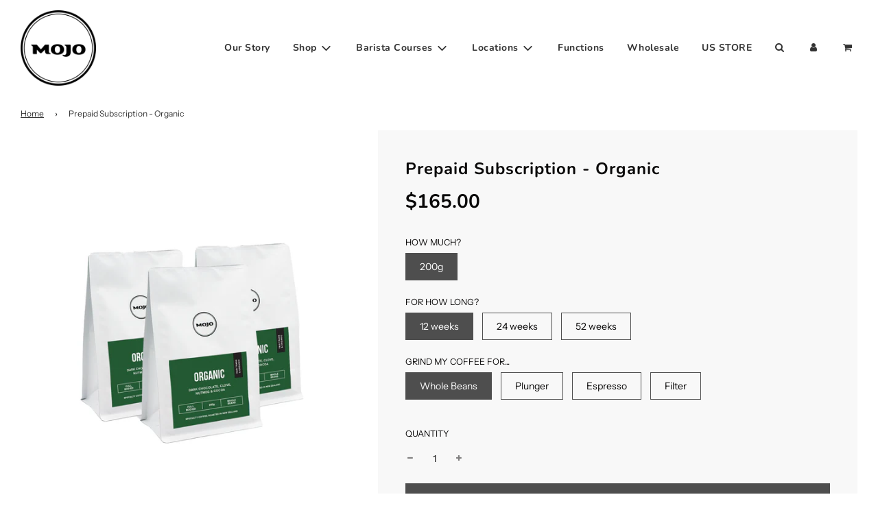

--- FILE ---
content_type: text/html; charset=utf-8
request_url: https://mojo.coffee/products/coffee-subscription-organic
body_size: 35270
content:
<!doctype html>
<html class="no-js" lang="en">
<head>


  <!-- Basic page needs ================================================== -->
  <meta charset="utf-8"><meta http-equiv="X-UA-Compatible" content="IE=edge">

  <link rel="preconnect" href="https://cdn.shopify.com" crossorigin><link rel="preconnect" href="https://fonts.shopifycdn.com" crossorigin><link rel="preload" href="//mojo.coffee/cdn/shop/t/21/assets/theme.min.css?v=141228639033207431581655330794" as="style" />
  <link rel="preload" href="//mojo.coffee/cdn/shop/t/21/assets/font-awesome.min.css?v=67234577834381952701654831831" as="style" onload="this.onload=null;this.rel='stylesheet'"/>
  <link rel="preload" href="//mojo.coffee/cdn/shop/t/21/assets/swiper.min.css?v=88091268259482038431654831850" as="style" onload="this.onload=null;this.rel='stylesheet'"/>
  <link rel="preload" href="//mojo.coffee/cdn/shop/t/21/assets/custom.css?v=10588732096118353151666926036" as="style" onload="this.onload=null;this.rel='stylesheet'"/>

  
  	<link rel="preload" href="//mojo.coffee/cdn/shop/t/21/assets/animate.min.css?v=68297775102622399721654831825" as="style" onload="this.onload=null;this.rel='stylesheet'"/>
  

  

  
    <link rel="shortcut icon" href="//mojo.coffee/cdn/shop/files/Mojo-Logo_180x180_crop_center.png?v=1652074897" type="image/png">
    <link rel="apple-touch-icon" sizes="180x180" href="//mojo.coffee/cdn/shop/files/Mojo-Logo_180x180_crop_center.png?v=1652074897">
    <link rel="apple-touch-icon-precomposed" sizes="180x180" href="//mojo.coffee/cdn/shop/files/Mojo-Logo_180x180_crop_center.png?v=1652074897">
    <link rel="icon" type="image/png" sizes="32x32" href="//mojo.coffee/cdn/shop/files/Mojo-Logo_32x32_crop_center.png?v=1652074897">
    <link rel="icon" type="image/png" sizes="194x194" href="//mojo.coffee/cdn/shop/files/Mojo-Logo_194x194_crop_center.png?v=1652074897">
    <link rel="icon" type="image/png" sizes="192x192" href="//mojo.coffee/cdn/shop/files/Mojo-Logo_192x192_crop_center.png?v=1652074897">
    <link rel="icon" type="image/png" sizes="16x16" href="//mojo.coffee/cdn/shop/files/Mojo-Logo_16x16_crop_center.png?v=1652074897">
  
<link rel="preload" as="font" href="//mojo.coffee/cdn/fonts/nunito/nunito_n7.37cf9b8cf43b3322f7e6e13ad2aad62ab5dc9109.woff2" type="font/woff2" crossorigin><link rel="preload" as="font" href="//mojo.coffee/cdn/fonts/instrument_sans/instrumentsans_n4.db86542ae5e1596dbdb28c279ae6c2086c4c5bfa.woff2" type="font/woff2" crossorigin><link rel="preload" as="font" href="//mojo.coffee/cdn/fonts/nunito/nunito_n7.37cf9b8cf43b3322f7e6e13ad2aad62ab5dc9109.woff2" type="font/woff2" crossorigin><!-- Title and description ================================================== -->
  <title>
    Prepaid Subscription - Organic &ndash; Mojo Coffee
  </title>

  
    <meta name="description" content="Never run out of coffee again with a prepaid coffee subscription! Every fortnight, you&#39;ll receive two bags of our freshly roasted Organic blend delivered to your door. Shop now!">
  

  <!-- Helpers ================================================== -->
  <!-- /snippets/social-meta-tags.liquid -->


<meta property="og:site_name" content="Mojo Coffee">
<meta property="og:url" content="https://mojo.coffee/products/coffee-subscription-organic">
<meta property="og:title" content="Prepaid Subscription - Organic">
<meta property="og:type" content="product">
<meta property="og:description" content="Never run out of coffee again with a prepaid coffee subscription! Every fortnight, you&#39;ll receive two bags of our freshly roasted Organic blend delivered to your door. Shop now!">

  <meta property="og:price:amount" content="165.00">
  <meta property="og:price:currency" content="NZD">

<meta property="og:image" content="http://mojo.coffee/cdn/shop/files/Orangic_sub_1200x1200.png?v=1750970751">
<meta property="og:image:alt" content="Prepaid Subscription - Organic">
<meta property="og:image:secure_url" content="https://mojo.coffee/cdn/shop/files/Orangic_sub_1200x1200.png?v=1750970751">


<meta name="twitter:card" content="summary_large_image">
<meta name="twitter:title" content="Prepaid Subscription - Organic">
<meta name="twitter:description" content="Never run out of coffee again with a prepaid coffee subscription! Every fortnight, you&#39;ll receive two bags of our freshly roasted Organic blend delivered to your door. Shop now!">

  <link rel="canonical" href="https://mojo.coffee/products/coffee-subscription-organic"/>
  <meta name="viewport" content="width=device-width, initial-scale=1, shrink-to-fit=no">
  <meta name="theme-color" content="#333">

  <!-- CSS ================================================== -->
  <style>
/*============================================================================
  #Typography
==============================================================================*/





@font-face {
  font-family: Nunito;
  font-weight: 700;
  font-style: normal;
  font-display: swap;
  src: url("//mojo.coffee/cdn/fonts/nunito/nunito_n7.37cf9b8cf43b3322f7e6e13ad2aad62ab5dc9109.woff2") format("woff2"),
       url("//mojo.coffee/cdn/fonts/nunito/nunito_n7.45cfcfadc6630011252d54d5f5a2c7c98f60d5de.woff") format("woff");
}

@font-face {
  font-family: "Instrument Sans";
  font-weight: 400;
  font-style: normal;
  font-display: swap;
  src: url("//mojo.coffee/cdn/fonts/instrument_sans/instrumentsans_n4.db86542ae5e1596dbdb28c279ae6c2086c4c5bfa.woff2") format("woff2"),
       url("//mojo.coffee/cdn/fonts/instrument_sans/instrumentsans_n4.510f1b081e58d08c30978f465518799851ef6d8b.woff") format("woff");
}

@font-face {
  font-family: Nunito;
  font-weight: 700;
  font-style: normal;
  font-display: swap;
  src: url("//mojo.coffee/cdn/fonts/nunito/nunito_n7.37cf9b8cf43b3322f7e6e13ad2aad62ab5dc9109.woff2") format("woff2"),
       url("//mojo.coffee/cdn/fonts/nunito/nunito_n7.45cfcfadc6630011252d54d5f5a2c7c98f60d5de.woff") format("woff");
}


  @font-face {
  font-family: Nunito;
  font-weight: 900;
  font-style: normal;
  font-display: swap;
  src: url("//mojo.coffee/cdn/fonts/nunito/nunito_n9.29703ebe5c8d8fa1bc7f2dcb872bdf16cf7ff465.woff2") format("woff2"),
       url("//mojo.coffee/cdn/fonts/nunito/nunito_n9.37c60d6be0d57e3635735f5fdd179e5283d59f56.woff") format("woff");
}




  @font-face {
  font-family: "Instrument Sans";
  font-weight: 700;
  font-style: normal;
  font-display: swap;
  src: url("//mojo.coffee/cdn/fonts/instrument_sans/instrumentsans_n7.e4ad9032e203f9a0977786c356573ced65a7419a.woff2") format("woff2"),
       url("//mojo.coffee/cdn/fonts/instrument_sans/instrumentsans_n7.b9e40f166fb7639074ba34738101a9d2990bb41a.woff") format("woff");
}




  @font-face {
  font-family: "Instrument Sans";
  font-weight: 400;
  font-style: italic;
  font-display: swap;
  src: url("//mojo.coffee/cdn/fonts/instrument_sans/instrumentsans_i4.028d3c3cd8d085648c808ceb20cd2fd1eb3560e5.woff2") format("woff2"),
       url("//mojo.coffee/cdn/fonts/instrument_sans/instrumentsans_i4.7e90d82df8dee29a99237cd19cc529d2206706a2.woff") format("woff");
}




  @font-face {
  font-family: "Instrument Sans";
  font-weight: 700;
  font-style: italic;
  font-display: swap;
  src: url("//mojo.coffee/cdn/fonts/instrument_sans/instrumentsans_i7.d6063bb5d8f9cbf96eace9e8801697c54f363c6a.woff2") format("woff2"),
       url("//mojo.coffee/cdn/fonts/instrument_sans/instrumentsans_i7.ce33afe63f8198a3ac4261b826b560103542cd36.woff") format("woff");
}



/*============================================================================
  #General Variables
==============================================================================*/

:root {

  --font-weight-normal: 400;
  --font-weight-bold: 700;
  --font-weight-header-bold: 900;

  --header-font-stack: Nunito, sans-serif;
  --header-font-weight: 700;
  --header-font-style: normal;
  --header-text-size: 28;
  --header-text-size-px: 28px;

  --header-font-case: normal;
  --header-font-size: 14;
  --header-font-size-px: 14px;

  --heading-spacing: 0px;
  --heading-font-case: normal;
  --heading-font-stack: FontDrop;

  --body-font-stack: "Instrument Sans", sans-serif;
  --body-font-weight: 400;
  --body-font-style: normal;

  --navigation-font-stack: Nunito, sans-serif;
  --navigation-font-weight: 700;
  --navigation-font-style: normal;

  --base-font-size-int: 14;
  --base-font-size: 14px;

  --body-font-size-12-to-em: 0.86em;
  --body-font-size-14-to-em: 1.0em;
  --body-font-size-16-to-em: 1.14em;
  --body-font-size-18-to-em: 1.29em;
  --body-font-size-20-to-em: 1.43em;
  --body-font-size-22-to-em: 1.57em;
  --body-font-size-24-to-em: 1.71em;
  --body-font-size-28-to-em: 2.0em;
  --body-font-size-36-to-em: 2.57em;

  --sale-badge-color: #88c6bc;
  --sold-out-badge-color: #000;
  --badge-font-color: #fff;

  --primary-btn-text-color: #fff;
  --primary-btn-bg-color: #4e4e4e;
  --primary-btn-bg-color-lighten50: #cecece;
  --primary-btn-bg-color-opacity50: rgba(78, 78, 78, 0.5);
  --primary-btn-bg-hover-color: #88c6bc;
  --primary-btn-text-hover-color: #fff;

  --button-text-case: none;
  --button-font-size: 12;
  --button-font-size-px: 12px;

  --secondary-btn-text-color: #fff;
  --secondary-btn-bg-color: #818181;
  --secondary-btn-bg-color-lighten: #b4b4b4;
  --secondary-btn-bg-hover-color: #4e4e4e;
  --secondary-btn-bg-text-hover-color: #fff;

  

  
    --alt-btn-font-style: normal;
    --alt-btn-font-weight: 400;
    

  --text-color: #0a0909;
  --text-color-lighten5: #171515;
  --text-color-lighten70: #c0b8b8;
  --text-color-transparent05: rgba(10, 9, 9, 0.05);
  --text-color-transparent15: rgba(10, 9, 9, 0.15);
  --text-color-transparent5: rgba(10, 9, 9, 0.5);
  --text-color-transparent6: rgba(10, 9, 9, 0.6);
  --text-color-transparent7: rgba(10, 9, 9, 0.7);
  --text-color-transparent8: rgba(10, 9, 9, 0.8);

  --product-page-font-size: 24;
  --product-page-font-size-px: 24px;
  --product-page-text-spacing: 1px;
  --product-page-font-case: normal;

  
  --product-page-font-weight: 500;
  

  --link-color: #333;
  --on-sale-color: #373737;

  --body-color: #fff;
  --body-color-darken10: #e6e6e6;
  --body-color-transparent00: rgba(255, 255, 255, 0);
  --body-color-transparent90: rgba(255, 255, 255, 0.9);

  --body-secondary-color: #f8f8f8;
  --body-secondary-color-transparent00: rgba(248, 248, 248, 0);
  --body-secondary-color-darken05: #ebebeb;

  --color-primary-background: #fff;
  --color-primary-background-rgb: 255, 255, 255;
  --color-secondary-background: #f8f8f8;

  --cart-background-color: #919191;

  --border-color: rgba(10, 9, 9, 0.5);
  --border-color-darken10: #000000;

  --header-color: #fff;
  --header-color-darken5: #f2f2f2;
  --header-color-lighten5: #ffffff;

  --header-border-color: rgba(0,0,0,0);

  --announcement-text-size: 14px;
  --announcement-text-spacing: 1px;
  --announcement-text-case: none;

  
      --announcement-font-style: normal;
      --announcement-font-weight: 400;
    

  --logo-font-size: 18px;

  --overlay-header-text-color: #fff;
  --nav-text-color: #333;
  --nav-text-hover: #BEBEBE;

  --color-scheme-light-background: #f1f2f3;
  --color-scheme-light-background-lighten5: #ffffff;
  --color-scheme-light-text: #414141;
  --color-scheme-light-text-transparent60: rgba(65, 65, 65, 0.6);

  --color-scheme-feature-background: #88c6bc;
  --color-scheme-feature-background-lighten5: #99cec6;
  --color-scheme-feature-text: #fff;
  --color-scheme-feature-text-transparent60: rgba(255, 255, 255, 0.6);

  --homepage-sections-accent-secondary-color-transparent60: rgba(255, 255, 255, 0.6);

  --color-scheme-dark-background: #333;
  --color-scheme-dark-text: #fff;
  --color-scheme-dark-text-transparent60: rgba(255, 255, 255, 0.6);

  --filter-bg-color: rgba(10, 9, 9, 0.1);

  --color-footer-bg: #f2f2f2;
  --color-footer-bg-darken5: #e5e5e5;
  --color-footer-text: #636363;
  --color-footer-text-darken10: #4a4a4a;
  --color-footer-border: rgba(99, 99, 99, 0.1);

  --popup-text-color: #000;
  --popup-text-color-lighten10: #1a1a1a;
  --popup-bg-color: #fff;

  --menu-drawer-color: #fff;
  --menu-drawer-color-darken5: #f2f2f2;
  --menu-drawer-text-color: #333;
  --menu-drawer-border-color: rgba(51, 51, 51, 0.1);
  --menu-drawer-text-hover-color: #9F9F9F;

  --cart-drawer-color: #fff;
  --cart-drawer-text-color: #333;
  --cart-drawer-text-color-lighten10: #4d4d4d;
  --cart-drawer-border-color: rgba(51, 51, 51, 0.5);

  --fancybox-overlay: url('//mojo.coffee/cdn/shop/t/21/assets/fancybox_overlay.png?v=61793926319831825281654831829');

  /* Shop Pay Installments variables */
  --color-body: #f8f8f8;
  --color-bg: #f8f8f8;
}
</style>


  <style data-shopify>
    *,
    *::before,
    *::after {
      box-sizing: inherit;
    }

    html {
      box-sizing: border-box;
      background-color: var(--body-color);
      height: 100%;
      margin: 0;
    }

    body {
      background-color: var(--body-color);
      min-height: 100%;
      margin: 0;
      display: grid;
      grid-template-rows: auto auto 1fr auto;
      grid-template-columns: 100%;
    }

    .sr-only {
      position: absolute;
      width: 1px;
      height: 1px;
      padding: 0;
      margin: -1px;
      overflow: hidden;
      clip: rect(0, 0, 0, 0);
      border: 0;
    }

    .sr-only-focusable:active, .sr-only-focusable:focus {
      position: static;
      width: auto;
      height: auto;
      margin: 0;
      overflow: visible;
      clip: auto;
    }
  </style>

  <!-- Header hook for plugins ================================================== -->
  <script>window.performance && window.performance.mark && window.performance.mark('shopify.content_for_header.start');</script><meta name="facebook-domain-verification" content="0v829hykn0areujylnvcnhagxcm9o6">
<meta name="facebook-domain-verification" content="sklpvna8b3rzuaa4th14kdkk2sxy0q">
<meta name="google-site-verification" content="mtXsDOESfBqpv-QevHn7w5XvWz3SAe19z5k8LLulqXo">
<meta id="shopify-digital-wallet" name="shopify-digital-wallet" content="/19866023/digital_wallets/dialog">
<meta name="shopify-checkout-api-token" content="17f6bc1984de7b63a13d807e69dc3218">
<link rel="alternate" type="application/json+oembed" href="https://mojo.coffee/products/coffee-subscription-organic.oembed">
<script async="async" src="/checkouts/internal/preloads.js?locale=en-NZ"></script>
<link rel="preconnect" href="https://shop.app" crossorigin="anonymous">
<script async="async" src="https://shop.app/checkouts/internal/preloads.js?locale=en-NZ&shop_id=19866023" crossorigin="anonymous"></script>
<script id="apple-pay-shop-capabilities" type="application/json">{"shopId":19866023,"countryCode":"NZ","currencyCode":"NZD","merchantCapabilities":["supports3DS"],"merchantId":"gid:\/\/shopify\/Shop\/19866023","merchantName":"Mojo Coffee","requiredBillingContactFields":["postalAddress","email","phone"],"requiredShippingContactFields":["postalAddress","email","phone"],"shippingType":"shipping","supportedNetworks":["visa","masterCard","amex","jcb"],"total":{"type":"pending","label":"Mojo Coffee","amount":"1.00"},"shopifyPaymentsEnabled":true,"supportsSubscriptions":true}</script>
<script id="shopify-features" type="application/json">{"accessToken":"17f6bc1984de7b63a13d807e69dc3218","betas":["rich-media-storefront-analytics"],"domain":"mojo.coffee","predictiveSearch":true,"shopId":19866023,"locale":"en"}</script>
<script>var Shopify = Shopify || {};
Shopify.shop = "mojo-coffee.myshopify.com";
Shopify.locale = "en";
Shopify.currency = {"active":"NZD","rate":"1.0"};
Shopify.country = "NZ";
Shopify.theme = {"name":"Mojo Flow","id":122283393133,"schema_name":"Flow","schema_version":"31.0.7","theme_store_id":801,"role":"main"};
Shopify.theme.handle = "null";
Shopify.theme.style = {"id":null,"handle":null};
Shopify.cdnHost = "mojo.coffee/cdn";
Shopify.routes = Shopify.routes || {};
Shopify.routes.root = "/";</script>
<script type="module">!function(o){(o.Shopify=o.Shopify||{}).modules=!0}(window);</script>
<script>!function(o){function n(){var o=[];function n(){o.push(Array.prototype.slice.apply(arguments))}return n.q=o,n}var t=o.Shopify=o.Shopify||{};t.loadFeatures=n(),t.autoloadFeatures=n()}(window);</script>
<script>
  window.ShopifyPay = window.ShopifyPay || {};
  window.ShopifyPay.apiHost = "shop.app\/pay";
  window.ShopifyPay.redirectState = null;
</script>
<script id="shop-js-analytics" type="application/json">{"pageType":"product"}</script>
<script defer="defer" async type="module" src="//mojo.coffee/cdn/shopifycloud/shop-js/modules/v2/client.init-shop-cart-sync_BT-GjEfc.en.esm.js"></script>
<script defer="defer" async type="module" src="//mojo.coffee/cdn/shopifycloud/shop-js/modules/v2/chunk.common_D58fp_Oc.esm.js"></script>
<script defer="defer" async type="module" src="//mojo.coffee/cdn/shopifycloud/shop-js/modules/v2/chunk.modal_xMitdFEc.esm.js"></script>
<script type="module">
  await import("//mojo.coffee/cdn/shopifycloud/shop-js/modules/v2/client.init-shop-cart-sync_BT-GjEfc.en.esm.js");
await import("//mojo.coffee/cdn/shopifycloud/shop-js/modules/v2/chunk.common_D58fp_Oc.esm.js");
await import("//mojo.coffee/cdn/shopifycloud/shop-js/modules/v2/chunk.modal_xMitdFEc.esm.js");

  window.Shopify.SignInWithShop?.initShopCartSync?.({"fedCMEnabled":true,"windoidEnabled":true});

</script>
<script>
  window.Shopify = window.Shopify || {};
  if (!window.Shopify.featureAssets) window.Shopify.featureAssets = {};
  window.Shopify.featureAssets['shop-js'] = {"shop-cart-sync":["modules/v2/client.shop-cart-sync_DZOKe7Ll.en.esm.js","modules/v2/chunk.common_D58fp_Oc.esm.js","modules/v2/chunk.modal_xMitdFEc.esm.js"],"init-fed-cm":["modules/v2/client.init-fed-cm_B6oLuCjv.en.esm.js","modules/v2/chunk.common_D58fp_Oc.esm.js","modules/v2/chunk.modal_xMitdFEc.esm.js"],"shop-cash-offers":["modules/v2/client.shop-cash-offers_D2sdYoxE.en.esm.js","modules/v2/chunk.common_D58fp_Oc.esm.js","modules/v2/chunk.modal_xMitdFEc.esm.js"],"shop-login-button":["modules/v2/client.shop-login-button_QeVjl5Y3.en.esm.js","modules/v2/chunk.common_D58fp_Oc.esm.js","modules/v2/chunk.modal_xMitdFEc.esm.js"],"pay-button":["modules/v2/client.pay-button_DXTOsIq6.en.esm.js","modules/v2/chunk.common_D58fp_Oc.esm.js","modules/v2/chunk.modal_xMitdFEc.esm.js"],"shop-button":["modules/v2/client.shop-button_DQZHx9pm.en.esm.js","modules/v2/chunk.common_D58fp_Oc.esm.js","modules/v2/chunk.modal_xMitdFEc.esm.js"],"avatar":["modules/v2/client.avatar_BTnouDA3.en.esm.js"],"init-windoid":["modules/v2/client.init-windoid_CR1B-cfM.en.esm.js","modules/v2/chunk.common_D58fp_Oc.esm.js","modules/v2/chunk.modal_xMitdFEc.esm.js"],"init-shop-for-new-customer-accounts":["modules/v2/client.init-shop-for-new-customer-accounts_C_vY_xzh.en.esm.js","modules/v2/client.shop-login-button_QeVjl5Y3.en.esm.js","modules/v2/chunk.common_D58fp_Oc.esm.js","modules/v2/chunk.modal_xMitdFEc.esm.js"],"init-shop-email-lookup-coordinator":["modules/v2/client.init-shop-email-lookup-coordinator_BI7n9ZSv.en.esm.js","modules/v2/chunk.common_D58fp_Oc.esm.js","modules/v2/chunk.modal_xMitdFEc.esm.js"],"init-shop-cart-sync":["modules/v2/client.init-shop-cart-sync_BT-GjEfc.en.esm.js","modules/v2/chunk.common_D58fp_Oc.esm.js","modules/v2/chunk.modal_xMitdFEc.esm.js"],"shop-toast-manager":["modules/v2/client.shop-toast-manager_DiYdP3xc.en.esm.js","modules/v2/chunk.common_D58fp_Oc.esm.js","modules/v2/chunk.modal_xMitdFEc.esm.js"],"init-customer-accounts":["modules/v2/client.init-customer-accounts_D9ZNqS-Q.en.esm.js","modules/v2/client.shop-login-button_QeVjl5Y3.en.esm.js","modules/v2/chunk.common_D58fp_Oc.esm.js","modules/v2/chunk.modal_xMitdFEc.esm.js"],"init-customer-accounts-sign-up":["modules/v2/client.init-customer-accounts-sign-up_iGw4briv.en.esm.js","modules/v2/client.shop-login-button_QeVjl5Y3.en.esm.js","modules/v2/chunk.common_D58fp_Oc.esm.js","modules/v2/chunk.modal_xMitdFEc.esm.js"],"shop-follow-button":["modules/v2/client.shop-follow-button_CqMgW2wH.en.esm.js","modules/v2/chunk.common_D58fp_Oc.esm.js","modules/v2/chunk.modal_xMitdFEc.esm.js"],"checkout-modal":["modules/v2/client.checkout-modal_xHeaAweL.en.esm.js","modules/v2/chunk.common_D58fp_Oc.esm.js","modules/v2/chunk.modal_xMitdFEc.esm.js"],"shop-login":["modules/v2/client.shop-login_D91U-Q7h.en.esm.js","modules/v2/chunk.common_D58fp_Oc.esm.js","modules/v2/chunk.modal_xMitdFEc.esm.js"],"lead-capture":["modules/v2/client.lead-capture_BJmE1dJe.en.esm.js","modules/v2/chunk.common_D58fp_Oc.esm.js","modules/v2/chunk.modal_xMitdFEc.esm.js"],"payment-terms":["modules/v2/client.payment-terms_Ci9AEqFq.en.esm.js","modules/v2/chunk.common_D58fp_Oc.esm.js","modules/v2/chunk.modal_xMitdFEc.esm.js"]};
</script>
<script>(function() {
  var isLoaded = false;
  function asyncLoad() {
    if (isLoaded) return;
    isLoaded = true;
    var urls = ["https:\/\/extsfy.carbon.click\/packs\/shopify_script.js?shop=mojo-coffee.myshopify.com","https:\/\/instashop.s3.amazonaws.com\/js-gz\/embed\/embed-1.6.7.js?gallery\u0026shop=mojo-coffee.myshopify.com","https:\/\/cdn-app.sealsubscriptions.com\/shopify\/public\/js\/sealsubscriptions.js?shop=mojo-coffee.myshopify.com","https:\/\/chimpstatic.com\/mcjs-connected\/js\/users\/81c36d5ec98ad0d5b4b1cb05b\/4d2aa9afe143255f91f80183d.js?shop=mojo-coffee.myshopify.com","https:\/\/tabs.tkdigital.dev\/scripts\/ne_smart_tabs_537e35f19dceca6c8adda0cc0762695a.js?shop=mojo-coffee.myshopify.com","https:\/\/tools.luckyorange.com\/core\/lo.js?site-id=dc7213fc\u0026shop=mojo-coffee.myshopify.com","https:\/\/static.rechargecdn.com\/assets\/js\/widget.min.js?shop=mojo-coffee.myshopify.com"];
    for (var i = 0; i < urls.length; i++) {
      var s = document.createElement('script');
      s.type = 'text/javascript';
      s.async = true;
      s.src = urls[i];
      var x = document.getElementsByTagName('script')[0];
      x.parentNode.insertBefore(s, x);
    }
  };
  if(window.attachEvent) {
    window.attachEvent('onload', asyncLoad);
  } else {
    window.addEventListener('load', asyncLoad, false);
  }
})();</script>
<script id="__st">var __st={"a":19866023,"offset":46800,"reqid":"27eaece4-4b3d-4d69-a430-4ec52670a6d3-1769243226","pageurl":"mojo.coffee\/products\/coffee-subscription-organic","u":"567c4b9b46ce","p":"product","rtyp":"product","rid":543557058587};</script>
<script>window.ShopifyPaypalV4VisibilityTracking = true;</script>
<script id="captcha-bootstrap">!function(){'use strict';const t='contact',e='account',n='new_comment',o=[[t,t],['blogs',n],['comments',n],[t,'customer']],c=[[e,'customer_login'],[e,'guest_login'],[e,'recover_customer_password'],[e,'create_customer']],r=t=>t.map((([t,e])=>`form[action*='/${t}']:not([data-nocaptcha='true']) input[name='form_type'][value='${e}']`)).join(','),a=t=>()=>t?[...document.querySelectorAll(t)].map((t=>t.form)):[];function s(){const t=[...o],e=r(t);return a(e)}const i='password',u='form_key',d=['recaptcha-v3-token','g-recaptcha-response','h-captcha-response',i],f=()=>{try{return window.sessionStorage}catch{return}},m='__shopify_v',_=t=>t.elements[u];function p(t,e,n=!1){try{const o=window.sessionStorage,c=JSON.parse(o.getItem(e)),{data:r}=function(t){const{data:e,action:n}=t;return t[m]||n?{data:e,action:n}:{data:t,action:n}}(c);for(const[e,n]of Object.entries(r))t.elements[e]&&(t.elements[e].value=n);n&&o.removeItem(e)}catch(o){console.error('form repopulation failed',{error:o})}}const l='form_type',E='cptcha';function T(t){t.dataset[E]=!0}const w=window,h=w.document,L='Shopify',v='ce_forms',y='captcha';let A=!1;((t,e)=>{const n=(g='f06e6c50-85a8-45c8-87d0-21a2b65856fe',I='https://cdn.shopify.com/shopifycloud/storefront-forms-hcaptcha/ce_storefront_forms_captcha_hcaptcha.v1.5.2.iife.js',D={infoText:'Protected by hCaptcha',privacyText:'Privacy',termsText:'Terms'},(t,e,n)=>{const o=w[L][v],c=o.bindForm;if(c)return c(t,g,e,D).then(n);var r;o.q.push([[t,g,e,D],n]),r=I,A||(h.body.append(Object.assign(h.createElement('script'),{id:'captcha-provider',async:!0,src:r})),A=!0)});var g,I,D;w[L]=w[L]||{},w[L][v]=w[L][v]||{},w[L][v].q=[],w[L][y]=w[L][y]||{},w[L][y].protect=function(t,e){n(t,void 0,e),T(t)},Object.freeze(w[L][y]),function(t,e,n,w,h,L){const[v,y,A,g]=function(t,e,n){const i=e?o:[],u=t?c:[],d=[...i,...u],f=r(d),m=r(i),_=r(d.filter((([t,e])=>n.includes(e))));return[a(f),a(m),a(_),s()]}(w,h,L),I=t=>{const e=t.target;return e instanceof HTMLFormElement?e:e&&e.form},D=t=>v().includes(t);t.addEventListener('submit',(t=>{const e=I(t);if(!e)return;const n=D(e)&&!e.dataset.hcaptchaBound&&!e.dataset.recaptchaBound,o=_(e),c=g().includes(e)&&(!o||!o.value);(n||c)&&t.preventDefault(),c&&!n&&(function(t){try{if(!f())return;!function(t){const e=f();if(!e)return;const n=_(t);if(!n)return;const o=n.value;o&&e.removeItem(o)}(t);const e=Array.from(Array(32),(()=>Math.random().toString(36)[2])).join('');!function(t,e){_(t)||t.append(Object.assign(document.createElement('input'),{type:'hidden',name:u})),t.elements[u].value=e}(t,e),function(t,e){const n=f();if(!n)return;const o=[...t.querySelectorAll(`input[type='${i}']`)].map((({name:t})=>t)),c=[...d,...o],r={};for(const[a,s]of new FormData(t).entries())c.includes(a)||(r[a]=s);n.setItem(e,JSON.stringify({[m]:1,action:t.action,data:r}))}(t,e)}catch(e){console.error('failed to persist form',e)}}(e),e.submit())}));const S=(t,e)=>{t&&!t.dataset[E]&&(n(t,e.some((e=>e===t))),T(t))};for(const o of['focusin','change'])t.addEventListener(o,(t=>{const e=I(t);D(e)&&S(e,y())}));const B=e.get('form_key'),M=e.get(l),P=B&&M;t.addEventListener('DOMContentLoaded',(()=>{const t=y();if(P)for(const e of t)e.elements[l].value===M&&p(e,B);[...new Set([...A(),...v().filter((t=>'true'===t.dataset.shopifyCaptcha))])].forEach((e=>S(e,t)))}))}(h,new URLSearchParams(w.location.search),n,t,e,['guest_login'])})(!0,!0)}();</script>
<script integrity="sha256-4kQ18oKyAcykRKYeNunJcIwy7WH5gtpwJnB7kiuLZ1E=" data-source-attribution="shopify.loadfeatures" defer="defer" src="//mojo.coffee/cdn/shopifycloud/storefront/assets/storefront/load_feature-a0a9edcb.js" crossorigin="anonymous"></script>
<script crossorigin="anonymous" defer="defer" src="//mojo.coffee/cdn/shopifycloud/storefront/assets/shopify_pay/storefront-65b4c6d7.js?v=20250812"></script>
<script data-source-attribution="shopify.dynamic_checkout.dynamic.init">var Shopify=Shopify||{};Shopify.PaymentButton=Shopify.PaymentButton||{isStorefrontPortableWallets:!0,init:function(){window.Shopify.PaymentButton.init=function(){};var t=document.createElement("script");t.src="https://mojo.coffee/cdn/shopifycloud/portable-wallets/latest/portable-wallets.en.js",t.type="module",document.head.appendChild(t)}};
</script>
<script data-source-attribution="shopify.dynamic_checkout.buyer_consent">
  function portableWalletsHideBuyerConsent(e){var t=document.getElementById("shopify-buyer-consent"),n=document.getElementById("shopify-subscription-policy-button");t&&n&&(t.classList.add("hidden"),t.setAttribute("aria-hidden","true"),n.removeEventListener("click",e))}function portableWalletsShowBuyerConsent(e){var t=document.getElementById("shopify-buyer-consent"),n=document.getElementById("shopify-subscription-policy-button");t&&n&&(t.classList.remove("hidden"),t.removeAttribute("aria-hidden"),n.addEventListener("click",e))}window.Shopify?.PaymentButton&&(window.Shopify.PaymentButton.hideBuyerConsent=portableWalletsHideBuyerConsent,window.Shopify.PaymentButton.showBuyerConsent=portableWalletsShowBuyerConsent);
</script>
<script data-source-attribution="shopify.dynamic_checkout.cart.bootstrap">document.addEventListener("DOMContentLoaded",(function(){function t(){return document.querySelector("shopify-accelerated-checkout-cart, shopify-accelerated-checkout")}if(t())Shopify.PaymentButton.init();else{new MutationObserver((function(e,n){t()&&(Shopify.PaymentButton.init(),n.disconnect())})).observe(document.body,{childList:!0,subtree:!0})}}));
</script>
<link id="shopify-accelerated-checkout-styles" rel="stylesheet" media="screen" href="https://mojo.coffee/cdn/shopifycloud/portable-wallets/latest/accelerated-checkout-backwards-compat.css" crossorigin="anonymous">
<style id="shopify-accelerated-checkout-cart">
        #shopify-buyer-consent {
  margin-top: 1em;
  display: inline-block;
  width: 100%;
}

#shopify-buyer-consent.hidden {
  display: none;
}

#shopify-subscription-policy-button {
  background: none;
  border: none;
  padding: 0;
  text-decoration: underline;
  font-size: inherit;
  cursor: pointer;
}

#shopify-subscription-policy-button::before {
  box-shadow: none;
}

      </style>

<script>window.performance && window.performance.mark && window.performance.mark('shopify.content_for_header.end');</script>

  

  

  <script>document.documentElement.className = document.documentElement.className.replace('no-js', 'js');</script>
<link rel="preload" href="//mojo.coffee/cdn/shop/t/21/assets/design-pack-styles.css?v=120484515956037037731669167458" as="style">
<link href="//mojo.coffee/cdn/shop/t/21/assets/design-pack-styles.css?v=120484515956037037731669167458" rel="stylesheet" type="text/css" media="all" /> 

  <!-- "snippets/shogun-head.liquid" was not rendered, the associated app was uninstalled -->
<!-- BEGIN app block: shopify://apps/klaviyo-email-marketing-sms/blocks/klaviyo-onsite-embed/2632fe16-c075-4321-a88b-50b567f42507 -->












  <script async src="https://static.klaviyo.com/onsite/js/QVzc9J/klaviyo.js?company_id=QVzc9J"></script>
  <script>!function(){if(!window.klaviyo){window._klOnsite=window._klOnsite||[];try{window.klaviyo=new Proxy({},{get:function(n,i){return"push"===i?function(){var n;(n=window._klOnsite).push.apply(n,arguments)}:function(){for(var n=arguments.length,o=new Array(n),w=0;w<n;w++)o[w]=arguments[w];var t="function"==typeof o[o.length-1]?o.pop():void 0,e=new Promise((function(n){window._klOnsite.push([i].concat(o,[function(i){t&&t(i),n(i)}]))}));return e}}})}catch(n){window.klaviyo=window.klaviyo||[],window.klaviyo.push=function(){var n;(n=window._klOnsite).push.apply(n,arguments)}}}}();</script>

  
    <script id="viewed_product">
      if (item == null) {
        var _learnq = _learnq || [];

        var MetafieldReviews = null
        var MetafieldYotpoRating = null
        var MetafieldYotpoCount = null
        var MetafieldLooxRating = null
        var MetafieldLooxCount = null
        var okendoProduct = null
        var okendoProductReviewCount = null
        var okendoProductReviewAverageValue = null
        try {
          // The following fields are used for Customer Hub recently viewed in order to add reviews.
          // This information is not part of __kla_viewed. Instead, it is part of __kla_viewed_reviewed_items
          MetafieldReviews = {"rating":{"scale_min":"1.0","scale_max":"5.0","value":"5.0"},"rating_count":0};
          MetafieldYotpoRating = null
          MetafieldYotpoCount = null
          MetafieldLooxRating = null
          MetafieldLooxCount = null

          okendoProduct = null
          // If the okendo metafield is not legacy, it will error, which then requires the new json formatted data
          if (okendoProduct && 'error' in okendoProduct) {
            okendoProduct = null
          }
          okendoProductReviewCount = okendoProduct ? okendoProduct.reviewCount : null
          okendoProductReviewAverageValue = okendoProduct ? okendoProduct.reviewAverageValue : null
        } catch (error) {
          console.error('Error in Klaviyo onsite reviews tracking:', error);
        }

        var item = {
          Name: "Prepaid Subscription - Organic",
          ProductID: 543557058587,
          Categories: ["All","Coffee","Father's Day","Home page","Shop"],
          ImageURL: "https://mojo.coffee/cdn/shop/files/Orangic_sub_grande.png?v=1750970751",
          URL: "https://mojo.coffee/products/coffee-subscription-organic",
          Brand: "Mojo Coffee",
          Price: "$165.00",
          Value: "165.00",
          CompareAtPrice: "$0.00"
        };
        _learnq.push(['track', 'Viewed Product', item]);
        _learnq.push(['trackViewedItem', {
          Title: item.Name,
          ItemId: item.ProductID,
          Categories: item.Categories,
          ImageUrl: item.ImageURL,
          Url: item.URL,
          Metadata: {
            Brand: item.Brand,
            Price: item.Price,
            Value: item.Value,
            CompareAtPrice: item.CompareAtPrice
          },
          metafields:{
            reviews: MetafieldReviews,
            yotpo:{
              rating: MetafieldYotpoRating,
              count: MetafieldYotpoCount,
            },
            loox:{
              rating: MetafieldLooxRating,
              count: MetafieldLooxCount,
            },
            okendo: {
              rating: okendoProductReviewAverageValue,
              count: okendoProductReviewCount,
            }
          }
        }]);
      }
    </script>
  




  <script>
    window.klaviyoReviewsProductDesignMode = false
  </script>







<!-- END app block --><!-- BEGIN app block: shopify://apps/hulk-form-builder/blocks/app-embed/b6b8dd14-356b-4725-a4ed-77232212b3c3 --><!-- BEGIN app snippet: hulkapps-formbuilder-theme-ext --><script type="text/javascript">
  
  if (typeof window.formbuilder_customer != "object") {
        window.formbuilder_customer = {}
  }

  window.hulkFormBuilder = {
    form_data: {"form_2od1ZkrluR6F6f4EGEsINA":{"uuid":"2od1ZkrluR6F6f4EGEsINA","form_name":"Wellington Catering","form_data":{"div_back_gradient_1":"#fff","div_back_gradient_2":"#fff","back_color":"#fff","form_title":"\u003ch3\u003eContact Us\u003c\/h3\u003e","form_submit":"Submit","after_submit":"hideAndmessage","after_submit_msg":"","captcha_enable":"no","label_style":"blockLabels","input_border_radius":"2","back_type":"transparent","input_back_color":"#fff","input_back_color_hover":"#fff","back_shadow":"none","label_font_clr":"#333333","input_font_clr":"#333333","button_align":"fullBtn","button_clr":"#fff","button_back_clr":"#333333","button_border_radius":"2","form_width":"600px","form_border_size":"2","form_border_clr":"#c7c7c7","form_border_radius":"1","label_font_size":"14","input_font_size":"12","button_font_size":"16","form_padding":"35","input_border_color":"#ccc","input_border_color_hover":"#ccc","btn_border_clr":"#333333","btn_border_size":"1","form_name":"Wellington Catering","":"","form_emails":"","admin_email_subject":"New form submission received.","admin_email_message":"Hi [first-name of store owner],\u003cbr\u003eSomeone just submitted a response to your form.\u003cbr\u003ePlease find the details below:","form_access_message":"\u003cp\u003ePlease login to access the form\u003cbr\u003eDo not have an account? Create account\u003c\/p\u003e","formElements":[{"type":"text","position":0,"label":"First Name","customClass":"","halfwidth":"yes","Conditions":{},"page_number":1},{"type":"text","position":1,"label":"Last Name","halfwidth":"yes","Conditions":{},"page_number":1},{"type":"email","position":2,"label":"Email","required":"yes","email_confirm":"yes","Conditions":{},"page_number":1},{"type":"select","position":3,"label":"Subject","values":"Antipasti\nCanapé\nCatering","Conditions":{},"page_number":1,"elementCost":{}},{"type":"textarea","position":4,"label":"Message","required":"yes","Conditions":{},"page_number":1}]},"is_spam_form":false,"shop_uuid":"w_Olzhb8Kddn0MWRtE22lA","shop_timezone":"Pacific\/Auckland","shop_id":105236,"shop_is_after_submit_enabled":true,"shop_shopify_plan":"professional","shop_shopify_domain":"mojo-coffee.myshopify.com","shop_remove_watermark":false,"shop_created_at":"2024-04-18T19:31:59.366-05:00"}},
    shop_data: {"shop_w_Olzhb8Kddn0MWRtE22lA":{"shop_uuid":"w_Olzhb8Kddn0MWRtE22lA","shop_timezone":"Pacific\/Auckland","shop_id":105236,"shop_is_after_submit_enabled":true,"shop_shopify_plan":"Shopify","shop_shopify_domain":"mojo-coffee.myshopify.com","shop_created_at":"2024-04-18T19:31:59.366-05:00","is_skip_metafield":false,"shop_deleted":false,"shop_disabled":false}},
    settings_data: {"shop_settings":{"shop_customise_msgs":[],"default_customise_msgs":{"is_required":"is required","thank_you":"Thank you! The form was submitted successfully.","processing":"Processing...","valid_data":"Please provide valid data","valid_email":"Provide valid email format","valid_tags":"HTML Tags are not allowed","valid_phone":"Provide valid phone number","valid_captcha":"Please provide valid captcha response","valid_url":"Provide valid URL","only_number_alloud":"Provide valid number in","number_less":"must be less than","number_more":"must be more than","image_must_less":"Image must be less than 20MB","image_number":"Images allowed","image_extension":"Invalid extension! Please provide image file","error_image_upload":"Error in image upload. Please try again.","error_file_upload":"Error in file upload. Please try again.","your_response":"Your response","error_form_submit":"Error occur.Please try again after sometime.","email_submitted":"Form with this email is already submitted","invalid_email_by_zerobounce":"The email address you entered appears to be invalid. Please check it and try again.","download_file":"Download file","card_details_invalid":"Your card details are invalid","card_details":"Card details","please_enter_card_details":"Please enter card details","card_number":"Card number","exp_mm":"Exp MM","exp_yy":"Exp YY","crd_cvc":"CVV","payment_value":"Payment amount","please_enter_payment_amount":"Please enter payment amount","address1":"Address line 1","address2":"Address line 2","city":"City","province":"Province","zipcode":"Zip code","country":"Country","blocked_domain":"This form does not accept addresses from","file_must_less":"File must be less than 20MB","file_extension":"Invalid extension! Please provide file","only_file_number_alloud":"files allowed","previous":"Previous","next":"Next","must_have_a_input":"Please enter at least one field.","please_enter_required_data":"Please enter required data","atleast_one_special_char":"Include at least one special character","atleast_one_lowercase_char":"Include at least one lowercase character","atleast_one_uppercase_char":"Include at least one uppercase character","atleast_one_number":"Include at least one number","must_have_8_chars":"Must have 8 characters long","be_between_8_and_12_chars":"Be between 8 and 12 characters long","please_select":"Please Select","phone_submitted":"Form with this phone number is already submitted","user_res_parse_error":"Error while submitting the form","valid_same_values":"values must be same","product_choice_clear_selection":"Clear Selection","picture_choice_clear_selection":"Clear Selection","remove_all_for_file_image_upload":"Remove All","invalid_file_type_for_image_upload":"You can't upload files of this type.","invalid_file_type_for_signature_upload":"You can't upload files of this type.","max_files_exceeded_for_file_upload":"You can not upload any more files.","max_files_exceeded_for_image_upload":"You can not upload any more files.","file_already_exist":"File already uploaded","max_limit_exceed":"You have added the maximum number of text fields.","cancel_upload_for_file_upload":"Cancel upload","cancel_upload_for_image_upload":"Cancel upload","cancel_upload_for_signature_upload":"Cancel upload"},"shop_blocked_domains":[]}},
    features_data: {"shop_plan_features":{"shop_plan_features":["unlimited-forms","full-design-customization","export-form-submissions","multiple-recipients-for-form-submissions","multiple-admin-notifications","enable-captcha","unlimited-file-uploads","save-submitted-form-data","set-auto-response-message","conditional-logic","form-banner","save-as-draft-facility","include-user-response-in-admin-email","disable-form-submission","file-upload"]}},
    shop: null,
    shop_id: null,
    plan_features: null,
    validateDoubleQuotes: false,
    assets: {
      extraFunctions: "https://cdn.shopify.com/extensions/019bb5ee-ec40-7527-955d-c1b8751eb060/form-builder-by-hulkapps-50/assets/extra-functions.js",
      extraStyles: "https://cdn.shopify.com/extensions/019bb5ee-ec40-7527-955d-c1b8751eb060/form-builder-by-hulkapps-50/assets/extra-styles.css",
      bootstrapStyles: "https://cdn.shopify.com/extensions/019bb5ee-ec40-7527-955d-c1b8751eb060/form-builder-by-hulkapps-50/assets/theme-app-extension-bootstrap.css"
    },
    translations: {
      htmlTagNotAllowed: "HTML Tags are not allowed",
      sqlQueryNotAllowed: "SQL Queries are not allowed",
      doubleQuoteNotAllowed: "Double quotes are not allowed",
      vorwerkHttpWwwNotAllowed: "The words \u0026#39;http\u0026#39; and \u0026#39;www\u0026#39; are not allowed. Please remove them and try again.",
      maxTextFieldsReached: "You have added the maximum number of text fields.",
      avoidNegativeWords: "Avoid negative words: Don\u0026#39;t use negative words in your contact message.",
      customDesignOnly: "This form is for custom designs requests. For general inquiries please contact our team at info@stagheaddesigns.com",
      zerobounceApiErrorMsg: "We couldn\u0026#39;t verify your email due to a technical issue. Please try again later.",
    }

  }

  

  window.FbThemeAppExtSettingsHash = {}
  
</script><!-- END app snippet --><!-- END app block --><script src="https://cdn.shopify.com/extensions/019bb5ee-ec40-7527-955d-c1b8751eb060/form-builder-by-hulkapps-50/assets/form-builder-script.js" type="text/javascript" defer="defer"></script>
<link href="https://monorail-edge.shopifysvc.com" rel="dns-prefetch">
<script>(function(){if ("sendBeacon" in navigator && "performance" in window) {try {var session_token_from_headers = performance.getEntriesByType('navigation')[0].serverTiming.find(x => x.name == '_s').description;} catch {var session_token_from_headers = undefined;}var session_cookie_matches = document.cookie.match(/_shopify_s=([^;]*)/);var session_token_from_cookie = session_cookie_matches && session_cookie_matches.length === 2 ? session_cookie_matches[1] : "";var session_token = session_token_from_headers || session_token_from_cookie || "";function handle_abandonment_event(e) {var entries = performance.getEntries().filter(function(entry) {return /monorail-edge.shopifysvc.com/.test(entry.name);});if (!window.abandonment_tracked && entries.length === 0) {window.abandonment_tracked = true;var currentMs = Date.now();var navigation_start = performance.timing.navigationStart;var payload = {shop_id: 19866023,url: window.location.href,navigation_start,duration: currentMs - navigation_start,session_token,page_type: "product"};window.navigator.sendBeacon("https://monorail-edge.shopifysvc.com/v1/produce", JSON.stringify({schema_id: "online_store_buyer_site_abandonment/1.1",payload: payload,metadata: {event_created_at_ms: currentMs,event_sent_at_ms: currentMs}}));}}window.addEventListener('pagehide', handle_abandonment_event);}}());</script>
<script id="web-pixels-manager-setup">(function e(e,d,r,n,o){if(void 0===o&&(o={}),!Boolean(null===(a=null===(i=window.Shopify)||void 0===i?void 0:i.analytics)||void 0===a?void 0:a.replayQueue)){var i,a;window.Shopify=window.Shopify||{};var t=window.Shopify;t.analytics=t.analytics||{};var s=t.analytics;s.replayQueue=[],s.publish=function(e,d,r){return s.replayQueue.push([e,d,r]),!0};try{self.performance.mark("wpm:start")}catch(e){}var l=function(){var e={modern:/Edge?\/(1{2}[4-9]|1[2-9]\d|[2-9]\d{2}|\d{4,})\.\d+(\.\d+|)|Firefox\/(1{2}[4-9]|1[2-9]\d|[2-9]\d{2}|\d{4,})\.\d+(\.\d+|)|Chrom(ium|e)\/(9{2}|\d{3,})\.\d+(\.\d+|)|(Maci|X1{2}).+ Version\/(15\.\d+|(1[6-9]|[2-9]\d|\d{3,})\.\d+)([,.]\d+|)( \(\w+\)|)( Mobile\/\w+|) Safari\/|Chrome.+OPR\/(9{2}|\d{3,})\.\d+\.\d+|(CPU[ +]OS|iPhone[ +]OS|CPU[ +]iPhone|CPU IPhone OS|CPU iPad OS)[ +]+(15[._]\d+|(1[6-9]|[2-9]\d|\d{3,})[._]\d+)([._]\d+|)|Android:?[ /-](13[3-9]|1[4-9]\d|[2-9]\d{2}|\d{4,})(\.\d+|)(\.\d+|)|Android.+Firefox\/(13[5-9]|1[4-9]\d|[2-9]\d{2}|\d{4,})\.\d+(\.\d+|)|Android.+Chrom(ium|e)\/(13[3-9]|1[4-9]\d|[2-9]\d{2}|\d{4,})\.\d+(\.\d+|)|SamsungBrowser\/([2-9]\d|\d{3,})\.\d+/,legacy:/Edge?\/(1[6-9]|[2-9]\d|\d{3,})\.\d+(\.\d+|)|Firefox\/(5[4-9]|[6-9]\d|\d{3,})\.\d+(\.\d+|)|Chrom(ium|e)\/(5[1-9]|[6-9]\d|\d{3,})\.\d+(\.\d+|)([\d.]+$|.*Safari\/(?![\d.]+ Edge\/[\d.]+$))|(Maci|X1{2}).+ Version\/(10\.\d+|(1[1-9]|[2-9]\d|\d{3,})\.\d+)([,.]\d+|)( \(\w+\)|)( Mobile\/\w+|) Safari\/|Chrome.+OPR\/(3[89]|[4-9]\d|\d{3,})\.\d+\.\d+|(CPU[ +]OS|iPhone[ +]OS|CPU[ +]iPhone|CPU IPhone OS|CPU iPad OS)[ +]+(10[._]\d+|(1[1-9]|[2-9]\d|\d{3,})[._]\d+)([._]\d+|)|Android:?[ /-](13[3-9]|1[4-9]\d|[2-9]\d{2}|\d{4,})(\.\d+|)(\.\d+|)|Mobile Safari.+OPR\/([89]\d|\d{3,})\.\d+\.\d+|Android.+Firefox\/(13[5-9]|1[4-9]\d|[2-9]\d{2}|\d{4,})\.\d+(\.\d+|)|Android.+Chrom(ium|e)\/(13[3-9]|1[4-9]\d|[2-9]\d{2}|\d{4,})\.\d+(\.\d+|)|Android.+(UC? ?Browser|UCWEB|U3)[ /]?(15\.([5-9]|\d{2,})|(1[6-9]|[2-9]\d|\d{3,})\.\d+)\.\d+|SamsungBrowser\/(5\.\d+|([6-9]|\d{2,})\.\d+)|Android.+MQ{2}Browser\/(14(\.(9|\d{2,})|)|(1[5-9]|[2-9]\d|\d{3,})(\.\d+|))(\.\d+|)|K[Aa][Ii]OS\/(3\.\d+|([4-9]|\d{2,})\.\d+)(\.\d+|)/},d=e.modern,r=e.legacy,n=navigator.userAgent;return n.match(d)?"modern":n.match(r)?"legacy":"unknown"}(),u="modern"===l?"modern":"legacy",c=(null!=n?n:{modern:"",legacy:""})[u],f=function(e){return[e.baseUrl,"/wpm","/b",e.hashVersion,"modern"===e.buildTarget?"m":"l",".js"].join("")}({baseUrl:d,hashVersion:r,buildTarget:u}),m=function(e){var d=e.version,r=e.bundleTarget,n=e.surface,o=e.pageUrl,i=e.monorailEndpoint;return{emit:function(e){var a=e.status,t=e.errorMsg,s=(new Date).getTime(),l=JSON.stringify({metadata:{event_sent_at_ms:s},events:[{schema_id:"web_pixels_manager_load/3.1",payload:{version:d,bundle_target:r,page_url:o,status:a,surface:n,error_msg:t},metadata:{event_created_at_ms:s}}]});if(!i)return console&&console.warn&&console.warn("[Web Pixels Manager] No Monorail endpoint provided, skipping logging."),!1;try{return self.navigator.sendBeacon.bind(self.navigator)(i,l)}catch(e){}var u=new XMLHttpRequest;try{return u.open("POST",i,!0),u.setRequestHeader("Content-Type","text/plain"),u.send(l),!0}catch(e){return console&&console.warn&&console.warn("[Web Pixels Manager] Got an unhandled error while logging to Monorail."),!1}}}}({version:r,bundleTarget:l,surface:e.surface,pageUrl:self.location.href,monorailEndpoint:e.monorailEndpoint});try{o.browserTarget=l,function(e){var d=e.src,r=e.async,n=void 0===r||r,o=e.onload,i=e.onerror,a=e.sri,t=e.scriptDataAttributes,s=void 0===t?{}:t,l=document.createElement("script"),u=document.querySelector("head"),c=document.querySelector("body");if(l.async=n,l.src=d,a&&(l.integrity=a,l.crossOrigin="anonymous"),s)for(var f in s)if(Object.prototype.hasOwnProperty.call(s,f))try{l.dataset[f]=s[f]}catch(e){}if(o&&l.addEventListener("load",o),i&&l.addEventListener("error",i),u)u.appendChild(l);else{if(!c)throw new Error("Did not find a head or body element to append the script");c.appendChild(l)}}({src:f,async:!0,onload:function(){if(!function(){var e,d;return Boolean(null===(d=null===(e=window.Shopify)||void 0===e?void 0:e.analytics)||void 0===d?void 0:d.initialized)}()){var d=window.webPixelsManager.init(e)||void 0;if(d){var r=window.Shopify.analytics;r.replayQueue.forEach((function(e){var r=e[0],n=e[1],o=e[2];d.publishCustomEvent(r,n,o)})),r.replayQueue=[],r.publish=d.publishCustomEvent,r.visitor=d.visitor,r.initialized=!0}}},onerror:function(){return m.emit({status:"failed",errorMsg:"".concat(f," has failed to load")})},sri:function(e){var d=/^sha384-[A-Za-z0-9+/=]+$/;return"string"==typeof e&&d.test(e)}(c)?c:"",scriptDataAttributes:o}),m.emit({status:"loading"})}catch(e){m.emit({status:"failed",errorMsg:(null==e?void 0:e.message)||"Unknown error"})}}})({shopId: 19866023,storefrontBaseUrl: "https://mojo.coffee",extensionsBaseUrl: "https://extensions.shopifycdn.com/cdn/shopifycloud/web-pixels-manager",monorailEndpoint: "https://monorail-edge.shopifysvc.com/unstable/produce_batch",surface: "storefront-renderer",enabledBetaFlags: ["2dca8a86"],webPixelsConfigList: [{"id":"1252032621","configuration":"{\"accountID\":\"QVzc9J\",\"webPixelConfig\":\"eyJlbmFibGVBZGRlZFRvQ2FydEV2ZW50cyI6IHRydWV9\"}","eventPayloadVersion":"v1","runtimeContext":"STRICT","scriptVersion":"524f6c1ee37bacdca7657a665bdca589","type":"APP","apiClientId":123074,"privacyPurposes":["ANALYTICS","MARKETING"],"dataSharingAdjustments":{"protectedCustomerApprovalScopes":["read_customer_address","read_customer_email","read_customer_name","read_customer_personal_data","read_customer_phone"]}},{"id":"749142125","configuration":"{\"webPixelName\":\"Judge.me\"}","eventPayloadVersion":"v1","runtimeContext":"STRICT","scriptVersion":"34ad157958823915625854214640f0bf","type":"APP","apiClientId":683015,"privacyPurposes":["ANALYTICS"],"dataSharingAdjustments":{"protectedCustomerApprovalScopes":["read_customer_email","read_customer_name","read_customer_personal_data","read_customer_phone"]}},{"id":"110264429","configuration":"{\"pixel_id\":\"224266788483343\",\"pixel_type\":\"facebook_pixel\",\"metaapp_system_user_token\":\"-\"}","eventPayloadVersion":"v1","runtimeContext":"OPEN","scriptVersion":"ca16bc87fe92b6042fbaa3acc2fbdaa6","type":"APP","apiClientId":2329312,"privacyPurposes":["ANALYTICS","MARKETING","SALE_OF_DATA"],"dataSharingAdjustments":{"protectedCustomerApprovalScopes":["read_customer_address","read_customer_email","read_customer_name","read_customer_personal_data","read_customer_phone"]}},{"id":"11272301","configuration":"{\"siteId\":\"dc7213fc\",\"environment\":\"production\"}","eventPayloadVersion":"v1","runtimeContext":"STRICT","scriptVersion":"c66f5762e80601f1bfc6799b894f5761","type":"APP","apiClientId":187969,"privacyPurposes":["ANALYTICS","MARKETING","SALE_OF_DATA"],"dataSharingAdjustments":{"protectedCustomerApprovalScopes":[]}},{"id":"65699949","eventPayloadVersion":"v1","runtimeContext":"LAX","scriptVersion":"1","type":"CUSTOM","privacyPurposes":["ANALYTICS"],"name":"Google Analytics tag (migrated)"},{"id":"shopify-app-pixel","configuration":"{}","eventPayloadVersion":"v1","runtimeContext":"STRICT","scriptVersion":"0450","apiClientId":"shopify-pixel","type":"APP","privacyPurposes":["ANALYTICS","MARKETING"]},{"id":"shopify-custom-pixel","eventPayloadVersion":"v1","runtimeContext":"LAX","scriptVersion":"0450","apiClientId":"shopify-pixel","type":"CUSTOM","privacyPurposes":["ANALYTICS","MARKETING"]}],isMerchantRequest: false,initData: {"shop":{"name":"Mojo Coffee","paymentSettings":{"currencyCode":"NZD"},"myshopifyDomain":"mojo-coffee.myshopify.com","countryCode":"NZ","storefrontUrl":"https:\/\/mojo.coffee"},"customer":null,"cart":null,"checkout":null,"productVariants":[{"price":{"amount":165.0,"currencyCode":"NZD"},"product":{"title":"Prepaid Subscription - Organic","vendor":"Mojo Coffee","id":"543557058587","untranslatedTitle":"Prepaid Subscription - Organic","url":"\/products\/coffee-subscription-organic","type":"Product"},"id":"39804397125741","image":{"src":"\/\/mojo.coffee\/cdn\/shop\/files\/Orangic_sub.png?v=1750970751"},"sku":"","title":"200g \/ 12 weeks \/ Whole Beans","untranslatedTitle":"200g \/ 12 weeks \/ Whole Beans"},{"price":{"amount":165.0,"currencyCode":"NZD"},"product":{"title":"Prepaid Subscription - Organic","vendor":"Mojo Coffee","id":"543557058587","untranslatedTitle":"Prepaid Subscription - Organic","url":"\/products\/coffee-subscription-organic","type":"Product"},"id":"39804397158509","image":{"src":"\/\/mojo.coffee\/cdn\/shop\/files\/Orangic_sub.png?v=1750970751"},"sku":"","title":"200g \/ 12 weeks \/ Plunger","untranslatedTitle":"200g \/ 12 weeks \/ Plunger"},{"price":{"amount":165.0,"currencyCode":"NZD"},"product":{"title":"Prepaid Subscription - Organic","vendor":"Mojo Coffee","id":"543557058587","untranslatedTitle":"Prepaid Subscription - Organic","url":"\/products\/coffee-subscription-organic","type":"Product"},"id":"39804397191277","image":{"src":"\/\/mojo.coffee\/cdn\/shop\/files\/Orangic_sub.png?v=1750970751"},"sku":"","title":"200g \/ 12 weeks \/ Espresso","untranslatedTitle":"200g \/ 12 weeks \/ Espresso"},{"price":{"amount":165.0,"currencyCode":"NZD"},"product":{"title":"Prepaid Subscription - Organic","vendor":"Mojo Coffee","id":"543557058587","untranslatedTitle":"Prepaid Subscription - Organic","url":"\/products\/coffee-subscription-organic","type":"Product"},"id":"39804397224045","image":{"src":"\/\/mojo.coffee\/cdn\/shop\/files\/Orangic_sub.png?v=1750970751"},"sku":"","title":"200g \/ 12 weeks \/ Filter","untranslatedTitle":"200g \/ 12 weeks \/ Filter"},{"price":{"amount":323.0,"currencyCode":"NZD"},"product":{"title":"Prepaid Subscription - Organic","vendor":"Mojo Coffee","id":"543557058587","untranslatedTitle":"Prepaid Subscription - Organic","url":"\/products\/coffee-subscription-organic","type":"Product"},"id":"39804397256813","image":{"src":"\/\/mojo.coffee\/cdn\/shop\/files\/Orangic_sub.png?v=1750970751"},"sku":"","title":"200g \/ 24 weeks \/ Whole Beans","untranslatedTitle":"200g \/ 24 weeks \/ Whole Beans"},{"price":{"amount":323.0,"currencyCode":"NZD"},"product":{"title":"Prepaid Subscription - Organic","vendor":"Mojo Coffee","id":"543557058587","untranslatedTitle":"Prepaid Subscription - Organic","url":"\/products\/coffee-subscription-organic","type":"Product"},"id":"39804397289581","image":{"src":"\/\/mojo.coffee\/cdn\/shop\/files\/Orangic_sub.png?v=1750970751"},"sku":"","title":"200g \/ 24 weeks \/ Plunger","untranslatedTitle":"200g \/ 24 weeks \/ Plunger"},{"price":{"amount":323.0,"currencyCode":"NZD"},"product":{"title":"Prepaid Subscription - Organic","vendor":"Mojo Coffee","id":"543557058587","untranslatedTitle":"Prepaid Subscription - Organic","url":"\/products\/coffee-subscription-organic","type":"Product"},"id":"39804397322349","image":{"src":"\/\/mojo.coffee\/cdn\/shop\/files\/Orangic_sub.png?v=1750970751"},"sku":"","title":"200g \/ 24 weeks \/ Espresso","untranslatedTitle":"200g \/ 24 weeks \/ Espresso"},{"price":{"amount":323.0,"currencyCode":"NZD"},"product":{"title":"Prepaid Subscription - Organic","vendor":"Mojo Coffee","id":"543557058587","untranslatedTitle":"Prepaid Subscription - Organic","url":"\/products\/coffee-subscription-organic","type":"Product"},"id":"39804397355117","image":{"src":"\/\/mojo.coffee\/cdn\/shop\/files\/Orangic_sub.png?v=1750970751"},"sku":"","title":"200g \/ 24 weeks \/ Filter","untranslatedTitle":"200g \/ 24 weeks \/ Filter"},{"price":{"amount":685.0,"currencyCode":"NZD"},"product":{"title":"Prepaid Subscription - Organic","vendor":"Mojo Coffee","id":"543557058587","untranslatedTitle":"Prepaid Subscription - Organic","url":"\/products\/coffee-subscription-organic","type":"Product"},"id":"39804397387885","image":{"src":"\/\/mojo.coffee\/cdn\/shop\/files\/Orangic_sub.png?v=1750970751"},"sku":"","title":"200g \/ 52 weeks \/ Whole Beans","untranslatedTitle":"200g \/ 52 weeks \/ Whole Beans"},{"price":{"amount":685.0,"currencyCode":"NZD"},"product":{"title":"Prepaid Subscription - Organic","vendor":"Mojo Coffee","id":"543557058587","untranslatedTitle":"Prepaid Subscription - Organic","url":"\/products\/coffee-subscription-organic","type":"Product"},"id":"39804397420653","image":{"src":"\/\/mojo.coffee\/cdn\/shop\/files\/Orangic_sub.png?v=1750970751"},"sku":"","title":"200g \/ 52 weeks \/ Plunger","untranslatedTitle":"200g \/ 52 weeks \/ Plunger"},{"price":{"amount":685.0,"currencyCode":"NZD"},"product":{"title":"Prepaid Subscription - Organic","vendor":"Mojo Coffee","id":"543557058587","untranslatedTitle":"Prepaid Subscription - Organic","url":"\/products\/coffee-subscription-organic","type":"Product"},"id":"39804397453421","image":{"src":"\/\/mojo.coffee\/cdn\/shop\/files\/Orangic_sub.png?v=1750970751"},"sku":"","title":"200g \/ 52 weeks \/ Espresso","untranslatedTitle":"200g \/ 52 weeks \/ Espresso"},{"price":{"amount":685.0,"currencyCode":"NZD"},"product":{"title":"Prepaid Subscription - Organic","vendor":"Mojo Coffee","id":"543557058587","untranslatedTitle":"Prepaid Subscription - Organic","url":"\/products\/coffee-subscription-organic","type":"Product"},"id":"39804397486189","image":{"src":"\/\/mojo.coffee\/cdn\/shop\/files\/Orangic_sub.png?v=1750970751"},"sku":"","title":"200g \/ 52 weeks \/ Filter","untranslatedTitle":"200g \/ 52 weeks \/ Filter"}],"purchasingCompany":null},},"https://mojo.coffee/cdn","fcfee988w5aeb613cpc8e4bc33m6693e112",{"modern":"","legacy":""},{"shopId":"19866023","storefrontBaseUrl":"https:\/\/mojo.coffee","extensionBaseUrl":"https:\/\/extensions.shopifycdn.com\/cdn\/shopifycloud\/web-pixels-manager","surface":"storefront-renderer","enabledBetaFlags":"[\"2dca8a86\"]","isMerchantRequest":"false","hashVersion":"fcfee988w5aeb613cpc8e4bc33m6693e112","publish":"custom","events":"[[\"page_viewed\",{}],[\"product_viewed\",{\"productVariant\":{\"price\":{\"amount\":165.0,\"currencyCode\":\"NZD\"},\"product\":{\"title\":\"Prepaid Subscription - Organic\",\"vendor\":\"Mojo Coffee\",\"id\":\"543557058587\",\"untranslatedTitle\":\"Prepaid Subscription - Organic\",\"url\":\"\/products\/coffee-subscription-organic\",\"type\":\"Product\"},\"id\":\"39804397125741\",\"image\":{\"src\":\"\/\/mojo.coffee\/cdn\/shop\/files\/Orangic_sub.png?v=1750970751\"},\"sku\":\"\",\"title\":\"200g \/ 12 weeks \/ Whole Beans\",\"untranslatedTitle\":\"200g \/ 12 weeks \/ Whole Beans\"}}]]"});</script><script>
  window.ShopifyAnalytics = window.ShopifyAnalytics || {};
  window.ShopifyAnalytics.meta = window.ShopifyAnalytics.meta || {};
  window.ShopifyAnalytics.meta.currency = 'NZD';
  var meta = {"product":{"id":543557058587,"gid":"gid:\/\/shopify\/Product\/543557058587","vendor":"Mojo Coffee","type":"Product","handle":"coffee-subscription-organic","variants":[{"id":39804397125741,"price":16500,"name":"Prepaid Subscription - Organic - 200g \/ 12 weeks \/ Whole Beans","public_title":"200g \/ 12 weeks \/ Whole Beans","sku":""},{"id":39804397158509,"price":16500,"name":"Prepaid Subscription - Organic - 200g \/ 12 weeks \/ Plunger","public_title":"200g \/ 12 weeks \/ Plunger","sku":""},{"id":39804397191277,"price":16500,"name":"Prepaid Subscription - Organic - 200g \/ 12 weeks \/ Espresso","public_title":"200g \/ 12 weeks \/ Espresso","sku":""},{"id":39804397224045,"price":16500,"name":"Prepaid Subscription - Organic - 200g \/ 12 weeks \/ Filter","public_title":"200g \/ 12 weeks \/ Filter","sku":""},{"id":39804397256813,"price":32300,"name":"Prepaid Subscription - Organic - 200g \/ 24 weeks \/ Whole Beans","public_title":"200g \/ 24 weeks \/ Whole Beans","sku":""},{"id":39804397289581,"price":32300,"name":"Prepaid Subscription - Organic - 200g \/ 24 weeks \/ Plunger","public_title":"200g \/ 24 weeks \/ Plunger","sku":""},{"id":39804397322349,"price":32300,"name":"Prepaid Subscription - Organic - 200g \/ 24 weeks \/ Espresso","public_title":"200g \/ 24 weeks \/ Espresso","sku":""},{"id":39804397355117,"price":32300,"name":"Prepaid Subscription - Organic - 200g \/ 24 weeks \/ Filter","public_title":"200g \/ 24 weeks \/ Filter","sku":""},{"id":39804397387885,"price":68500,"name":"Prepaid Subscription - Organic - 200g \/ 52 weeks \/ Whole Beans","public_title":"200g \/ 52 weeks \/ Whole Beans","sku":""},{"id":39804397420653,"price":68500,"name":"Prepaid Subscription - Organic - 200g \/ 52 weeks \/ Plunger","public_title":"200g \/ 52 weeks \/ Plunger","sku":""},{"id":39804397453421,"price":68500,"name":"Prepaid Subscription - Organic - 200g \/ 52 weeks \/ Espresso","public_title":"200g \/ 52 weeks \/ Espresso","sku":""},{"id":39804397486189,"price":68500,"name":"Prepaid Subscription - Organic - 200g \/ 52 weeks \/ Filter","public_title":"200g \/ 52 weeks \/ Filter","sku":""}],"remote":false},"page":{"pageType":"product","resourceType":"product","resourceId":543557058587,"requestId":"27eaece4-4b3d-4d69-a430-4ec52670a6d3-1769243226"}};
  for (var attr in meta) {
    window.ShopifyAnalytics.meta[attr] = meta[attr];
  }
</script>
<script class="analytics">
  (function () {
    var customDocumentWrite = function(content) {
      var jquery = null;

      if (window.jQuery) {
        jquery = window.jQuery;
      } else if (window.Checkout && window.Checkout.$) {
        jquery = window.Checkout.$;
      }

      if (jquery) {
        jquery('body').append(content);
      }
    };

    var hasLoggedConversion = function(token) {
      if (token) {
        return document.cookie.indexOf('loggedConversion=' + token) !== -1;
      }
      return false;
    }

    var setCookieIfConversion = function(token) {
      if (token) {
        var twoMonthsFromNow = new Date(Date.now());
        twoMonthsFromNow.setMonth(twoMonthsFromNow.getMonth() + 2);

        document.cookie = 'loggedConversion=' + token + '; expires=' + twoMonthsFromNow;
      }
    }

    var trekkie = window.ShopifyAnalytics.lib = window.trekkie = window.trekkie || [];
    if (trekkie.integrations) {
      return;
    }
    trekkie.methods = [
      'identify',
      'page',
      'ready',
      'track',
      'trackForm',
      'trackLink'
    ];
    trekkie.factory = function(method) {
      return function() {
        var args = Array.prototype.slice.call(arguments);
        args.unshift(method);
        trekkie.push(args);
        return trekkie;
      };
    };
    for (var i = 0; i < trekkie.methods.length; i++) {
      var key = trekkie.methods[i];
      trekkie[key] = trekkie.factory(key);
    }
    trekkie.load = function(config) {
      trekkie.config = config || {};
      trekkie.config.initialDocumentCookie = document.cookie;
      var first = document.getElementsByTagName('script')[0];
      var script = document.createElement('script');
      script.type = 'text/javascript';
      script.onerror = function(e) {
        var scriptFallback = document.createElement('script');
        scriptFallback.type = 'text/javascript';
        scriptFallback.onerror = function(error) {
                var Monorail = {
      produce: function produce(monorailDomain, schemaId, payload) {
        var currentMs = new Date().getTime();
        var event = {
          schema_id: schemaId,
          payload: payload,
          metadata: {
            event_created_at_ms: currentMs,
            event_sent_at_ms: currentMs
          }
        };
        return Monorail.sendRequest("https://" + monorailDomain + "/v1/produce", JSON.stringify(event));
      },
      sendRequest: function sendRequest(endpointUrl, payload) {
        // Try the sendBeacon API
        if (window && window.navigator && typeof window.navigator.sendBeacon === 'function' && typeof window.Blob === 'function' && !Monorail.isIos12()) {
          var blobData = new window.Blob([payload], {
            type: 'text/plain'
          });

          if (window.navigator.sendBeacon(endpointUrl, blobData)) {
            return true;
          } // sendBeacon was not successful

        } // XHR beacon

        var xhr = new XMLHttpRequest();

        try {
          xhr.open('POST', endpointUrl);
          xhr.setRequestHeader('Content-Type', 'text/plain');
          xhr.send(payload);
        } catch (e) {
          console.log(e);
        }

        return false;
      },
      isIos12: function isIos12() {
        return window.navigator.userAgent.lastIndexOf('iPhone; CPU iPhone OS 12_') !== -1 || window.navigator.userAgent.lastIndexOf('iPad; CPU OS 12_') !== -1;
      }
    };
    Monorail.produce('monorail-edge.shopifysvc.com',
      'trekkie_storefront_load_errors/1.1',
      {shop_id: 19866023,
      theme_id: 122283393133,
      app_name: "storefront",
      context_url: window.location.href,
      source_url: "//mojo.coffee/cdn/s/trekkie.storefront.8d95595f799fbf7e1d32231b9a28fd43b70c67d3.min.js"});

        };
        scriptFallback.async = true;
        scriptFallback.src = '//mojo.coffee/cdn/s/trekkie.storefront.8d95595f799fbf7e1d32231b9a28fd43b70c67d3.min.js';
        first.parentNode.insertBefore(scriptFallback, first);
      };
      script.async = true;
      script.src = '//mojo.coffee/cdn/s/trekkie.storefront.8d95595f799fbf7e1d32231b9a28fd43b70c67d3.min.js';
      first.parentNode.insertBefore(script, first);
    };
    trekkie.load(
      {"Trekkie":{"appName":"storefront","development":false,"defaultAttributes":{"shopId":19866023,"isMerchantRequest":null,"themeId":122283393133,"themeCityHash":"1976063135773648933","contentLanguage":"en","currency":"NZD","eventMetadataId":"a3e5353e-cce3-4483-a140-c29a08a6f2e9"},"isServerSideCookieWritingEnabled":true,"monorailRegion":"shop_domain","enabledBetaFlags":["65f19447"]},"Session Attribution":{},"S2S":{"facebookCapiEnabled":true,"source":"trekkie-storefront-renderer","apiClientId":580111}}
    );

    var loaded = false;
    trekkie.ready(function() {
      if (loaded) return;
      loaded = true;

      window.ShopifyAnalytics.lib = window.trekkie;

      var originalDocumentWrite = document.write;
      document.write = customDocumentWrite;
      try { window.ShopifyAnalytics.merchantGoogleAnalytics.call(this); } catch(error) {};
      document.write = originalDocumentWrite;

      window.ShopifyAnalytics.lib.page(null,{"pageType":"product","resourceType":"product","resourceId":543557058587,"requestId":"27eaece4-4b3d-4d69-a430-4ec52670a6d3-1769243226","shopifyEmitted":true});

      var match = window.location.pathname.match(/checkouts\/(.+)\/(thank_you|post_purchase)/)
      var token = match? match[1]: undefined;
      if (!hasLoggedConversion(token)) {
        setCookieIfConversion(token);
        window.ShopifyAnalytics.lib.track("Viewed Product",{"currency":"NZD","variantId":39804397125741,"productId":543557058587,"productGid":"gid:\/\/shopify\/Product\/543557058587","name":"Prepaid Subscription - Organic - 200g \/ 12 weeks \/ Whole Beans","price":"165.00","sku":"","brand":"Mojo Coffee","variant":"200g \/ 12 weeks \/ Whole Beans","category":"Product","nonInteraction":true,"remote":false},undefined,undefined,{"shopifyEmitted":true});
      window.ShopifyAnalytics.lib.track("monorail:\/\/trekkie_storefront_viewed_product\/1.1",{"currency":"NZD","variantId":39804397125741,"productId":543557058587,"productGid":"gid:\/\/shopify\/Product\/543557058587","name":"Prepaid Subscription - Organic - 200g \/ 12 weeks \/ Whole Beans","price":"165.00","sku":"","brand":"Mojo Coffee","variant":"200g \/ 12 weeks \/ Whole Beans","category":"Product","nonInteraction":true,"remote":false,"referer":"https:\/\/mojo.coffee\/products\/coffee-subscription-organic"});
      }
    });


        var eventsListenerScript = document.createElement('script');
        eventsListenerScript.async = true;
        eventsListenerScript.src = "//mojo.coffee/cdn/shopifycloud/storefront/assets/shop_events_listener-3da45d37.js";
        document.getElementsByTagName('head')[0].appendChild(eventsListenerScript);

})();</script>
  <script>
  if (!window.ga || (window.ga && typeof window.ga !== 'function')) {
    window.ga = function ga() {
      (window.ga.q = window.ga.q || []).push(arguments);
      if (window.Shopify && window.Shopify.analytics && typeof window.Shopify.analytics.publish === 'function') {
        window.Shopify.analytics.publish("ga_stub_called", {}, {sendTo: "google_osp_migration"});
      }
      console.error("Shopify's Google Analytics stub called with:", Array.from(arguments), "\nSee https://help.shopify.com/manual/promoting-marketing/pixels/pixel-migration#google for more information.");
    };
    if (window.Shopify && window.Shopify.analytics && typeof window.Shopify.analytics.publish === 'function') {
      window.Shopify.analytics.publish("ga_stub_initialized", {}, {sendTo: "google_osp_migration"});
    }
  }
</script>
<script
  defer
  src="https://mojo.coffee/cdn/shopifycloud/perf-kit/shopify-perf-kit-3.0.4.min.js"
  data-application="storefront-renderer"
  data-shop-id="19866023"
  data-render-region="gcp-us-east1"
  data-page-type="product"
  data-theme-instance-id="122283393133"
  data-theme-name="Flow"
  data-theme-version="31.0.7"
  data-monorail-region="shop_domain"
  data-resource-timing-sampling-rate="10"
  data-shs="true"
  data-shs-beacon="true"
  data-shs-export-with-fetch="true"
  data-shs-logs-sample-rate="1"
  data-shs-beacon-endpoint="https://mojo.coffee/api/collect"
></script>
</head>


<body id="prepaid-subscription-organic" class="template-product white--match images-aspect-ratio ">

  <link href="//mojo.coffee/cdn/shop/t/21/assets/theme.min.css?v=141228639033207431581655330794" rel="stylesheet" type="text/css" media="all" />
  <noscript><link href="//mojo.coffee/cdn/shop/t/21/assets/font-awesome.min.css?v=67234577834381952701654831831" rel="stylesheet" type="text/css" media="all" /></noscript>
  <noscript><link href="//mojo.coffee/cdn/shop/t/21/assets/swiper.min.css?v=88091268259482038431654831850" rel="stylesheet" type="text/css" media="all" /></noscript>
  
  	<noscript><link href="//mojo.coffee/cdn/shop/t/21/assets/animate.min.css?v=68297775102622399721654831825" rel="stylesheet" type="text/css" media="all" /></noscript>
  
  
  <noscript><link href="//mojo.coffee/cdn/shop/t/21/assets/custom.css?v=10588732096118353151666926036" rel="stylesheet" type="text/css" media="all" /></noscript>

  
  <div class="right-drawer-vue">
  
  <wetheme-right-drawer
    search-url="/search/suggest.json"
    login-url="/account/login"
    is-predictive="true"
    search-products="true"
    search-pages="true"
    search-articles="true"
    search-collections="false"
    language-url="/"
  >
  </wetheme-right-drawer>
</div>
<script type="text/x-template" id="wetheme-right-drawer-template">
  <div>
    <transition name="drawer-right">
      <div class="drawer drawer--right drawer--cart" v-if="isOpen" ref="drawerRight">
        <div class="drawer__header sitewide--title-wrapper">
          <div class="drawer__close js-drawer-close">
            <button type="button" class="icon-fallback-text" ref="drawerClose" v-on:click="close">
              <span class="fallback-text">Close cart</span>
            </button>
          </div>
          <input ref="drawerFocus" tabindex="-1" aria-hidden="true" class="sr-only" />
          <div class="drawer__title h2 page--title">
            <span v-if="type === 'cart'"">Shopping cart</span>
            <span class="sr-only" v-if="type === 'shop-now'">Quick view</span>
            <span v-if="type === 'login'">Login</span>
            <span v-if="type === 'search'">Search</span>
          </div>
        </div>

        <div id="CartContainer" v-if="type === 'cart'">
          <form action="/cart" method="post" novalidate class="cart ajaxcart" v-if="cart">
            <p class="empty-cart" v-if="cart.item_count === 0">Your cart is currently empty.</p>

            <div class="ajaxcart__inner" v-if="cart.item_count > 0">
              <span v-if="cart.total_discount > 0" class="hide auto-discount--active"></span>
              <div class="ajaxcart__product" v-for="(item, index) in cart.items" :key="index + item.id">
                <div class="ajaxcart__row" v-bind:data-line="index + 1"
                  v-bind:class="{ 'is-loading': index + 1 === lineQuantityUpdating }"
                >
                  <div class="grid display-table">
                    <div class="grid__item small--one-whole medium--one-quarter large--one-quarter medium--display-table-cell">
                      <a v-bind:href="item.url" class="ajaxcart__product-image">
                        <img
                          src="#"
                          alt=""
                          v-responsive="item.image"
                          v-bind:alt="item.featured_image_alt"
                          v-if="item.image"
                        />
                        <img v-if="!item.image" src="//cdn.shopify.com/s/assets/admin/no-image-medium-cc9732cb976dd349a0df1d39816fbcc7.gif" alt="" v-bind:alt="item.product_title" loading="lazy" />
                      </a>
                    </div>
                    <div class="grid__item small--one-whole medium--two-quarters large--two-quarters medium--display-table-cell">
                      <p>
                        <a v-bind:href="item.url" class="ajaxcart__product-name" v-text="item.product_title"></a>
                        <span class="ajaxcart__product-meta" v-if="item.variant_title != 'Default Title'" v-text="item.variant_title"></span>
                        <span class="ajaxcart__product-meta" v-if="item.selling_plan_allocation" v-text="item.selling_plan_allocation.selling_plan.name"></span>
                        <span class="ajaxcart__product-meta" v-for="(item, key, index) in item.properties " :key="index">
                          <span v-html="key"></span>: <span v-html="item"></span>
                        </span>
                        
                      </p>
                      <div class="text-center">
                        <s>
                          <span class="ajaxcart-item__price-strikethrough"
                            v-if="item.compare_at_price > 0 && item.original_price < item.compare_at_price"
                            v-money="item.compare_at_price"
                          >

                          </span>
                        </s>

                        <span v-if="item.compare_at_price > 0 && item.original_price < item.compare_at_price" class="hide line-item__compare-at-price" v-text="item.compare_at_price * item.quantity"></span>
                        <span class="has--discount hide" v-text="item.original_price" v-if="item.compare_at_price > 0 && item.original_price < item.compare_at_price"></span>
                        <span class="price-no--discount hide" v-text="item.original_price * item.quantity" v-if="!item.compare_at_price"></span>

                        <span class="ajaxcart-item__price" v-money="item.original_price"></span><span class="cart-compare-price--with-value" v-if="item.compare_at_price > 0 && item.original_price < item.compare_at_price">
                              <span class="discount--sale-color"> -<span class="discount--sale-color" v-money="item.compare_at_price - item.original_price"></span></span>

                            </span><div class="unit-price" v-if="item.unit_price_measurement_price">
                          (<span class="unit-price__price" v-money="item.unit_price_measurement_price"></span>
                          <span> / </span>
                          <span class="unit-price__ref-value" v-text="item.unit_price_measurement_value"></span>
                          <span class="unit-price__ref-unit" v-text="item.unit_price_measurement_unit"></span>)
                        </div>
                      </div>

                      <ul class="ajaxcart-item__discounts" aria-label="Discount">
                        <li class="ajaxcart-item__discount" v-if="item.line_level_discount_allocations.amount > 0">
                          <span class="hide auto-discount--price" v-text="item.line_level_discount_allocations.amount"></span>
                          <span class="ajaxcart-item__discount_title" v-text="item.line_level_discount_allocations.title"></span>
                          <span class="ajaxcart-item__discount_money">- <span v-money="item.line_level_discount_allocations.amount"></span></span>
                        </li>
                      </ul>

                      <div class="grid--full text-center ajaxcart__quantity-wrapper">
                        <div class="grid__item">
                          <div class="ajaxcart__qty">
                            <button
                              type="button"
                              class="ajaxcart__qty-adjust ajaxcart__qty--minus icon-fallback-text"
                              v-on:click="setQuantity(index + 1, item.quantity - 1); setSubtotal();"
                              v-if="!isGiftwrapProduct(item)"
                            >
                              <i class="fa fa-minus" aria-hidden="true"></i>
                              <span class="fallback-text">&minus;</span>
                            </button>
                            <input
                              type="text"
                              name="updates[]"
                              class="ajaxcart__qty-num"
                              v-bind:value="item.quantity"
                              min="0"
                              aria-label="quantity"
                              pattern="[0-9]*"
                              v-on:change="setQuantity(index + 1, parseInt($event.target.value, 10)); setSubtotal();"
                              :disabled="isGiftwrapProduct(item)"
                            />
                            <button
                              type="button"
                              class="ajaxcart__qty-adjust ajaxcart__qty--plus icon-fallback-text"
                              v-on:click="setQuantity(index + 1, item.quantity + 1); setSubtotal();"
                              v-if="!isGiftwrapProduct(item)"
                            >
                              <i class="fa fa-plus" aria-hidden="true"></i>
                              <span class="fallback-text">+</span>
                            </button>
                          </div>
                        </div>
                      </div>

                      <button
                        type="button"
                        class="ajaxcart__qty-remove"
                        v-on:click="setQuantity(index + 1, 0); setSubtotal();"
                        v-if="!isGiftwrapProduct(item)"
                      >
                        Remove
                      </button>

                    </div>
                  </div>
                </div>
              </div>

              <div class="ajaxcart__footer-wrapper">
                
                

                <div class="ajaxcart__footer">
                  <div class="grid--full">

                    <div class="grid__item ajaxcart__subtotal_header">
                      <p>Subtotal</p>
                    </div>

                    <span v-for="(item, index) in cart.items" v-if="item.compare_at_price > 0" class="cart__compare-total hide"></span>
                    <s><span v-for="(item, index) in cart.items" v-if="item.compare_at_price > 0" class="line__compare_price ajaxcart__price-strikeout text-center"></span></s><span v-for="(item, index) in cart.items" v-if="item.compare_at_price > 0" class="cart-compare-price--with-value value discount--sale-color">
                        </span><ul class="grid__item ajaxcart-item__discounts" style="margin: 0" v-for="cartItem in cart.items">
                      <li class="ajaxcart-item__discount" v-if="cartItem.line_level_discount_allocations.amount > 0">
                        <span class="ajaxcart-item__discount_title" v-text="cartItem.line_level_discount_allocations.title"></span>
                        <span class="ajaxcart-item__discount_money">- <span v-money="cartItem.line_level_discount_allocations.amount"></span></span>
                      </li>
                    </ul>

                    <p class="hide cart__total" v-text="cart.total_price"></p>
                    <div class="grid__item ajaxcart__subtotal">
                      <p v-money="cart.total_price"></p>
                    </div>
                  </div>

                  <div class="cart__shipping rte"><p class="text-center">Tax included. <a href="/policies/shipping-policy">Shipping</a> calculated at checkout.
</p>
                  </div>

                  <button type="submit" class="cart__checkout" name="checkout">
                    Check out
                  </button>

                  
                </div>
              </div>
            </div>
          </form>
        </div>

        <div id="ShopNowContainer" v-if="type === 'shop-now'">
          <div ref="shopNowContent"></div>
        </div>

        <div id="SearchContainer" v-if="type === 'search'">
          <div class="search-drawer">
            <div class="input-group">
              <span class="input-group-btn">
                <button type="submit" class="btn icon-fallback-text" v-on:click="onSearchSubmit" tabindex="0">
                  <i class="fa fa-search"></i>
                  <span class="fallback-text">Search</span>
                </button>
              </span>
              <div class="search-input-group">
                <input
                  type="search" name="q" id="search-input" placeholder="Search our store"
                  class="input-group-field" aria-label="Search our store" autocomplete="off" autocorrect="off" spellcheck="false" ref="searchText"
                  v-model="searchQuery" @keydown.enter="onSearchSubmit"
                />
                <div class="search-drawer--clear" v-if="searchQuery.length > 0" v-on:click="clearSearchInput" tabindex="0">
                  <span class="search-drawer--clear-icon"></span>
                </div>
              </div>
            </div>
            <div class="wrapper-padded">
              <div id="search-results" class="grid-uniform">
                <div v-if="searching" class="search-loading">
                  <i class="fa fa-circle-o-notch fa-spin fa-fw"></i><span class="sr-only">loading...</span>
                </div>
                <div v-text="searchSummary" v-if="!searching"></div>
                <div class="search-results__meta top" v-if="searchHasResults">
                  <div class="search-results__meta-view-all"><a id="search-show-more" v-bind:href="searchPageUrlWithQuery" class="btn">View all results</a></div>
                </div>
                <div class="" v-for="group in searchGroups" v-if="!searching">
                  <h2 v-text="group.name" v-if="group.results.length"></h2>
                  <div class="indiv-search-listing-grid" v-for="result in group.results">
                    <div class="grid">
                      <div class="grid__item large--one-fifth live-search--image" v-if="result.featured_image">
                        <a v-bind:href="result.url" v-bind:title="result.title">
                          <span v-if="result.featured_image.url">
                            <img
                              loading="lazy"
                              v-bind:src="result.featured_image.url"
                              v-bind:alt="result.featured_image.alt"
                            />
                          </span>
                        </a>
                      </div>
                      <div class="grid__item line-search-content" :class="(result.image || result.featured_image) ? 'large--four-fifths' : 'large--one-whole'">
                        
                        <h5>
                          <a v-bind:href="result.url" v-text="result.title"></a>
                        </h5>
                        <div v-if="!result.available && group.name == 'Products'">Sold out</div>
                        
                      </div>
                    </div>
                    <span class="search-drawer-separator" v-if="group.results.length"><hr /></span>
                  </div>
                </div>
                <div class="search-results__meta bottom" v-if="searchHasResults">
                  <div class="search-results__meta-view-all"><a id="search-show-more" v-bind:href="searchPageUrlWithQuery" class="btn">View all results</a></div>
                </div>
              </div>
            </div>
          </div>
        </div>

        <div id="LogInContainer" v-if="type === 'login'">
          <div ref="loginContent"></div>
        </div>
      </div>
    </transition>
  </div>
</script>


  <div id="DrawerOverlay" class="drawer-overlay"></div>

  <div id="PageContainer" data-editor-open="false" data-cart-action="added" data-language-url="/">
    <div class="no-js disclaimer">
      <p>This store requires javascript to be enabled for some features to work correctly.</p>
    </div>

    <div id="shopify-section-announcement-bar" class="shopify-section">


</div>
    <div id="shopify-section-header" class="shopify-section header-section">




























<noscript>
  
  <ul class="no-js-mobile-menu">
  
    
      <li>
        <a href="/pages/our-story">Our Story</a>
      </li>
    
  
    
      
      <li>
        <a href="#">Shop</a>
        <ul>
          
            
              <li>
                <a href="/collections/all">View All</a>
              </li>
            
          
            
              <li>
                <a href="/collections/coffee">Coffee</a>
                <ul>
                  
                    <li>
                      <a href="/collections/coffee/mojo">Signature Blends</a>
                    </li>
                  
                    <li>
                      <a href="/collections/single-origin">Single Origin</a>
                    </li>
                  
                    <li>
                      <a href="/collections/coffee/decaf">Decaf</a>
                    </li>
                  
                    <li>
                      <a href="/collections/coffee/subscriptions">Coffee Subscriptions</a>
                    </li>
                  
                </ul>
              </li>
            
          
            
              <li>
                <a href="/collections/equipment">Equipment</a>
                <ul>
                  
                    <li>
                      <a href="/collections/equipment/grinders">Coffee Grinders</a>
                    </li>
                  
                    <li>
                      <a href="/collections/equipment/coffee-brewers">Coffee Brewers</a>
                    </li>
                  
                    <li>
                      <a href="/collections/equipment/accessories">Coffee Accessories</a>
                    </li>
                  
                </ul>
              </li>
            
          
            
              <li>
                <a href="/collections/pantry">Pantry</a>
                <ul>
                  
                    <li>
                      <a href="/collections/pantry">All Pantry</a>
                    </li>
                  
                </ul>
              </li>
            
          
            
              <li>
                <a href="/collections/gifts">Gifts</a>
                <ul>
                  
                    <li>
                      <a href="/collections/gift-cards">Gift Cards</a>
                    </li>
                  
                    <li>
                      <a href="/collections/gifts/Coffee-Vouchers">Coffee Vouchers</a>
                    </li>
                  
                    <li>
                      <a href="/collections/mojo-merch">Mojo Merch</a>
                    </li>
                  
                </ul>
              </li>
            
          
        </ul>
      </li>
    
  
    
      
      <li>
        <a href="/pages/courses">Barista Courses</a>
        <ul>
          
            
              <li>
                <a href="/pages/come-work-with-us">Come work with us!</a>
              </li>
            
          
        </ul>
      </li>
    
  
    
      
      <li>
        <a href="/pages/store-locator">Locations</a>
        <ul>
          
            
              <li>
                <a href="/collections/locations">Stores</a>
              </li>
            
          
            
              <li>
                <a href="/pages/store-locator">Store locator</a>
              </li>
            
          
        </ul>
      </li>
    
  
    
      <li>
        <a href="/pages/functions">Functions</a>
      </li>
    
  
    
      <li>
        <a href="/pages/wholesale">Wholesale</a>
      </li>
    
  
    
      <li>
        <a href="https://us.mojo.coffee/">US STORE</a>
      </li>
    
  
</ul>
</noscript>

<div
  class="header-section--wrapper"
  data-wetheme-section-type="header"
  data-wetheme-section-id="header"
  data-header-sticky="false"
  data-header-overlay="false"
>
  <div id="NavDrawerOverlay" class="drawer-overlay"></div>
  <div id="NavDrawer" class="drawer drawer--left">

    <div class="mobile-nav__logo-title">
      <div class="mobile-nav__grow">
        
          
            
            
            <a href="/" itemprop="url">
              






<div class="responsive-image-wrapper" style="">

<noscript aria-hidden="true">
  <img
    
    class=""
    src="//mojo.coffee/cdn/shop/files/Mojo-Logo_1000x1000.png?v=1652074897"
    
      alt="Mojo Coffee"
    
    itemprop="logo"
    loading="lazy"
  />
</noscript>

<img
  loading="lazy"
  class=" js"
  style="max-width: 500px; max-height: 500px; width: 80px; max-width: 100%;"
  
    alt="Mojo Coffee"
  
  itemprop="logo"
  width="500"
  height="500"
  srcset="//mojo.coffee/cdn/shop/files/Mojo-Logo.png?v=1652074897 500w"
  sizes="(min-width: 2000px) 1000px, (min-width: 1445px) calc(100vw / 2), (min-width: 1200px) calc(100vw / 1.75), (min-width: 1000px) calc(100vw / 1.5), (min-width: 750px) calc(100vw / 3), 100vw"
  src="//mojo.coffee/cdn/shop/files/Mojo-Logo_1445x.png?v=1652074897"
/>

</div>

            </a>
          
        
      </div>
      <a class="mobile-menu--close-btn" aria-label="Close menu" role="button"></a>
    </div>

    <!-- begin mobile-nav -->
    <ul class="mobile-nav">
      
      
        
          <li class="mobile-nav__item">
            <a href="/pages/our-story" class="mobile-nav__link">Our Story</a>
          </li>
        
      
        
          <li class="mobile-nav__item" aria-haspopup="true">
            <div class="mobile-nav__has-sublist">
              <a href="#" class="mobile-nav__link">Shop</a>
              <div class="mobile-nav__toggle">
                <button type="button" class="icon-fallback-text mobile-nav__toggle-open" aria-label="See more">
                  <i class="icon-arrow-right" aria-hidden="true"></i>
                </button>
                <button type="button" class="icon-fallback-text mobile-nav__toggle-close" aria-label="Close menu">
                  <i class="icon-arrow-down" aria-hidden="true"></i>
                </button>
              </div>
            </div>
            <ul class="mobile-nav__sublist">
              
                
                  <li class="mobile-nav__item ">
                    <a href="/collections/all" class="mobile-nav__link">View All</a>
                  </li>
                
              
                
                  <li class="mobile-nav__item ">
                    <div class="mobile-nav__has-sublist">
                      <a href="/collections/coffee" class="mobile-nav__link">Coffee</a>
                      <div class="mobile-nav__toggle">
                        <button type="button" class="icon-fallback-text mobile-nav__toggle-open" name="See more">
                          <i class="icon-arrow-right" aria-hidden="true"></i>
                          <span class="fallback-text">See more</span>
                        </button>
                        <button type="button" class="icon-fallback-text mobile-nav__toggle-close" name="Close menu">
                          <i class="icon-arrow-down" aria-hidden="true"></i>
                          <span class="fallback-text">Close menu</span>
                        </button>
                      </div>
                    </div>
                    <ul class="mobile-nav__sublist">
                      
                        <li class="mobile-nav__item">
                          <a href="/collections/coffee/mojo" class="mobile-nav__link">Signature Blends</a>
                        </li>
                      
                        <li class="mobile-nav__item">
                          <a href="/collections/single-origin" class="mobile-nav__link">Single Origin</a>
                        </li>
                      
                        <li class="mobile-nav__item">
                          <a href="/collections/coffee/decaf" class="mobile-nav__link">Decaf</a>
                        </li>
                      
                        <li class="mobile-nav__item">
                          <a href="/collections/coffee/subscriptions" class="mobile-nav__link">Coffee Subscriptions</a>
                        </li>
                      
                    </ul>
                  </li>
                
              
                
                  <li class="mobile-nav__item ">
                    <div class="mobile-nav__has-sublist">
                      <a href="/collections/equipment" class="mobile-nav__link">Equipment</a>
                      <div class="mobile-nav__toggle">
                        <button type="button" class="icon-fallback-text mobile-nav__toggle-open" name="See more">
                          <i class="icon-arrow-right" aria-hidden="true"></i>
                          <span class="fallback-text">See more</span>
                        </button>
                        <button type="button" class="icon-fallback-text mobile-nav__toggle-close" name="Close menu">
                          <i class="icon-arrow-down" aria-hidden="true"></i>
                          <span class="fallback-text">Close menu</span>
                        </button>
                      </div>
                    </div>
                    <ul class="mobile-nav__sublist">
                      
                        <li class="mobile-nav__item">
                          <a href="/collections/equipment/grinders" class="mobile-nav__link">Coffee Grinders</a>
                        </li>
                      
                        <li class="mobile-nav__item">
                          <a href="/collections/equipment/coffee-brewers" class="mobile-nav__link">Coffee Brewers</a>
                        </li>
                      
                        <li class="mobile-nav__item">
                          <a href="/collections/equipment/accessories" class="mobile-nav__link">Coffee Accessories</a>
                        </li>
                      
                    </ul>
                  </li>
                
              
                
                  <li class="mobile-nav__item ">
                    <div class="mobile-nav__has-sublist">
                      <a href="/collections/pantry" class="mobile-nav__link">Pantry</a>
                      <div class="mobile-nav__toggle">
                        <button type="button" class="icon-fallback-text mobile-nav__toggle-open" name="See more">
                          <i class="icon-arrow-right" aria-hidden="true"></i>
                          <span class="fallback-text">See more</span>
                        </button>
                        <button type="button" class="icon-fallback-text mobile-nav__toggle-close" name="Close menu">
                          <i class="icon-arrow-down" aria-hidden="true"></i>
                          <span class="fallback-text">Close menu</span>
                        </button>
                      </div>
                    </div>
                    <ul class="mobile-nav__sublist">
                      
                        <li class="mobile-nav__item">
                          <a href="/collections/pantry" class="mobile-nav__link">All Pantry</a>
                        </li>
                      
                    </ul>
                  </li>
                
              
                
                  <li class="mobile-nav__item ">
                    <div class="mobile-nav__has-sublist">
                      <a href="/collections/gifts" class="mobile-nav__link">Gifts</a>
                      <div class="mobile-nav__toggle">
                        <button type="button" class="icon-fallback-text mobile-nav__toggle-open" name="See more">
                          <i class="icon-arrow-right" aria-hidden="true"></i>
                          <span class="fallback-text">See more</span>
                        </button>
                        <button type="button" class="icon-fallback-text mobile-nav__toggle-close" name="Close menu">
                          <i class="icon-arrow-down" aria-hidden="true"></i>
                          <span class="fallback-text">Close menu</span>
                        </button>
                      </div>
                    </div>
                    <ul class="mobile-nav__sublist">
                      
                        <li class="mobile-nav__item">
                          <a href="/collections/gift-cards" class="mobile-nav__link">Gift Cards</a>
                        </li>
                      
                        <li class="mobile-nav__item">
                          <a href="/collections/gifts/Coffee-Vouchers" class="mobile-nav__link">Coffee Vouchers</a>
                        </li>
                      
                        <li class="mobile-nav__item">
                          <a href="/collections/mojo-merch" class="mobile-nav__link">Mojo Merch</a>
                        </li>
                      
                    </ul>
                  </li>
                
              
            </ul>
          </li>
        
      
        
          <li class="mobile-nav__item" aria-haspopup="true">
            <div class="mobile-nav__has-sublist">
              <a href="/pages/courses" class="mobile-nav__link">Barista Courses</a>
              <div class="mobile-nav__toggle">
                <button type="button" class="icon-fallback-text mobile-nav__toggle-open" aria-label="See more">
                  <i class="icon-arrow-right" aria-hidden="true"></i>
                </button>
                <button type="button" class="icon-fallback-text mobile-nav__toggle-close" aria-label="Close menu">
                  <i class="icon-arrow-down" aria-hidden="true"></i>
                </button>
              </div>
            </div>
            <ul class="mobile-nav__sublist">
              
                
                  <li class="mobile-nav__item ">
                    <a href="/pages/come-work-with-us" class="mobile-nav__link">Come work with us!</a>
                  </li>
                
              
            </ul>
          </li>
        
      
        
          <li class="mobile-nav__item" aria-haspopup="true">
            <div class="mobile-nav__has-sublist">
              <a href="/pages/store-locator" class="mobile-nav__link">Locations</a>
              <div class="mobile-nav__toggle">
                <button type="button" class="icon-fallback-text mobile-nav__toggle-open" aria-label="See more">
                  <i class="icon-arrow-right" aria-hidden="true"></i>
                </button>
                <button type="button" class="icon-fallback-text mobile-nav__toggle-close" aria-label="Close menu">
                  <i class="icon-arrow-down" aria-hidden="true"></i>
                </button>
              </div>
            </div>
            <ul class="mobile-nav__sublist">
              
                
                  <li class="mobile-nav__item ">
                    <a href="/collections/locations" class="mobile-nav__link">Stores</a>
                  </li>
                
              
                
                  <li class="mobile-nav__item ">
                    <a href="/pages/store-locator" class="mobile-nav__link">Store locator</a>
                  </li>
                
              
            </ul>
          </li>
        
      
        
          <li class="mobile-nav__item">
            <a href="/pages/functions" class="mobile-nav__link">Functions</a>
          </li>
        
      
        
          <li class="mobile-nav__item">
            <a href="/pages/wholesale" class="mobile-nav__link">Wholesale</a>
          </li>
        
      
        
          <li class="mobile-nav__item">
            <a href="https://us.mojo.coffee/" class="mobile-nav__link">US STORE</a>
          </li>
        
      
    </ul>

    
    
      <span class="mobile-nav-header">Account</span>
      <ul class="mobile-nav">
        
          <li class="mobile-nav__item">
            <a href="/account/login" id="customer_login_link">Log in</a>
          </li>
          <li class="mobile-nav__item">
            <a href="/account/register" id="customer_register_link">Create account</a>
          </li>
        
      </ul>
    
    <!-- //mobile-nav -->
  </div>

  

  

  

  

  <header class="site-header medium--hide small--hide overlay-logo">
    <div class="site-header__wrapper site-header__wrapper--logo-left site-header__wrapper--with-menu">
      <div class="site-header__wrapper__left">
        
          
    <div class="site-header__logowrapper">
      
        <div class="site-header__logo h1 site-title" itemscope itemtype="http://schema.org/Organization">
      

        
    
      <a href="/" itemprop="url" class="site-header__logo-image">
        
        
        






<div class="responsive-image-wrapper" style="">

<noscript aria-hidden="true">
  <img
    
    class=""
    src="//mojo.coffee/cdn/shop/files/Mojo-Logo_1000x1000.png?v=1652074897"
    
      alt="Mojo Coffee"
    
    itemprop="logo"
    loading="lazy"
  />
</noscript>

<img
  loading="lazy"
  class=" js"
  style="max-width: 500px; max-height: 500px; width: 110px"
  
    alt="Mojo Coffee"
  
  itemprop="logo"
  width="500"
  height="500"
  srcset="//mojo.coffee/cdn/shop/files/Mojo-Logo.png?v=1652074897 500w"
  sizes="(min-width: 2000px) 1000px, (min-width: 1445px) calc(100vw / 2), (min-width: 1200px) calc(100vw / 1.75), (min-width: 1000px) calc(100vw / 1.5), (min-width: 750px) calc(100vw / 3), 100vw"
  src="//mojo.coffee/cdn/shop/files/Mojo-Logo_1445x.png?v=1652074897"
/>

</div>

      </a>
    
  

        
    
  

      
        </div>
      
    </div>
  
        
      </div>

      <div class="site-header__wrapper__center">
        
      </div>

      <div class="site-header__wrapper__right top-links">
        
          
    <div class="js site-header__nav top-links" id="top_links_wrapper">
      <ul class="site-nav  mega-menu-wrapper" id="AccessibleNav" role="navigation">
        




  
    <li>
      <a href="/pages/our-story" class="site-nav__link">Our Story</a>
    </li>
  


  
    
    

    

    <li class="site-nav--has-dropdown  mega-menu" aria-haspopup="true">
      <a href="#" class="site-nav__link">
        <div class="site-nav--link-wrapper">
          <span class="site-nav--link-text">
            Shop
          </span>
          <span class="icon-dropdown">
            <svg xmlns="http://www.w3.org/2000/svg" width="21.0" height="21.0" viewBox="0 0 24 24" fill="none" stroke="currentColor" stroke-width="2" stroke-linecap="round" stroke-linejoin="round" class="feather feather-chevron-down"><polyline points="6 9 12 15 18 9"></polyline></svg>
          </span>
        </div>
      </a>

      <ul class="site-nav__dropdown">
        

          <div class="container">
            

<div class="mega-menu-block" data-mega-menu-block-id="1b7a09ec-160d-4523-99e4-96f2a100bb68" >
  
  
  
  

  

  
  
    
    <li class="dropdown-submenu grid__item large--one-fifth medium--one-fifth" aria-haspopup="true">
      <div class="inner">
        <p class="h4"><a href="/collections/all">View All</a></p>
        <ul class="menu-link">
          
        </ul>
      </div>
    </li>
  
    
    <li class="dropdown-submenu grid__item large--one-fifth medium--one-fifth" aria-haspopup="true">
      <div class="inner">
        <p class="h4"><a href="/collections/coffee">Coffee</a></p>
        <ul class="menu-link">
          
            <li>
              <a href="/collections/coffee/mojo">Signature Blends</a>
            </li>
          
            <li>
              <a href="/collections/single-origin">Single Origin</a>
            </li>
          
            <li>
              <a href="/collections/coffee/decaf">Decaf</a>
            </li>
          
            <li>
              <a href="/collections/coffee/subscriptions">Coffee Subscriptions</a>
            </li>
          
        </ul>
      </div>
    </li>
  
    
    <li class="dropdown-submenu grid__item large--one-fifth medium--one-fifth" aria-haspopup="true">
      <div class="inner">
        <p class="h4"><a href="/collections/equipment">Equipment</a></p>
        <ul class="menu-link">
          
            <li>
              <a href="/collections/equipment/grinders">Coffee Grinders</a>
            </li>
          
            <li>
              <a href="/collections/equipment/coffee-brewers">Coffee Brewers</a>
            </li>
          
            <li>
              <a href="/collections/equipment/accessories">Coffee Accessories</a>
            </li>
          
        </ul>
      </div>
    </li>
  
    
    <li class="dropdown-submenu grid__item large--one-fifth medium--one-fifth" aria-haspopup="true">
      <div class="inner">
        <p class="h4"><a href="/collections/pantry">Pantry</a></p>
        <ul class="menu-link">
          
            <li>
              <a href="/collections/pantry">All Pantry</a>
            </li>
          
        </ul>
      </div>
    </li>
  
    
    <li class="dropdown-submenu grid__item large--one-fifth medium--one-fifth" aria-haspopup="true">
      <div class="inner">
        <p class="h4"><a href="/collections/gifts">Gifts</a></p>
        <ul class="menu-link">
          
            <li>
              <a href="/collections/gift-cards">Gift Cards</a>
            </li>
          
            <li>
              <a href="/collections/gifts/Coffee-Vouchers">Coffee Vouchers</a>
            </li>
          
            <li>
              <a href="/collections/mojo-merch">Mojo Merch</a>
            </li>
          
        </ul>
      </div>
    </li>
  

  

  

</div>

          </div>

        
      </ul>
    </li>

  


  
    
    

    

    <li class="site-nav--has-dropdown " aria-haspopup="true">
      <a href="/pages/courses" class="site-nav__link">
        <div class="site-nav--link-wrapper">
          <span class="site-nav--link-text">
            Barista Courses
          </span>
          <span class="icon-dropdown">
            <svg xmlns="http://www.w3.org/2000/svg" width="21.0" height="21.0" viewBox="0 0 24 24" fill="none" stroke="currentColor" stroke-width="2" stroke-linecap="round" stroke-linejoin="round" class="feather feather-chevron-down"><polyline points="6 9 12 15 18 9"></polyline></svg>
          </span>
        </div>
      </a>

      <ul class="site-nav__dropdown standard-dropdown">
        
          
          
              <li>
                <a href="/pages/come-work-with-us" class="site-nav__link">Come work with us!</a>
              </li>
            
          
          
      </ul>
    </li>

  


  
    
    

    

    <li class="site-nav--has-dropdown " aria-haspopup="true">
      <a href="/pages/store-locator" class="site-nav__link">
        <div class="site-nav--link-wrapper">
          <span class="site-nav--link-text">
            Locations
          </span>
          <span class="icon-dropdown">
            <svg xmlns="http://www.w3.org/2000/svg" width="21.0" height="21.0" viewBox="0 0 24 24" fill="none" stroke="currentColor" stroke-width="2" stroke-linecap="round" stroke-linejoin="round" class="feather feather-chevron-down"><polyline points="6 9 12 15 18 9"></polyline></svg>
          </span>
        </div>
      </a>

      <ul class="site-nav__dropdown standard-dropdown">
        
          
          
              <li>
                <a href="/collections/locations" class="site-nav__link">Stores</a>
              </li>
            
          
          
              <li>
                <a href="/pages/store-locator" class="site-nav__link">Store locator</a>
              </li>
            
          
          
      </ul>
    </li>

  


  
    <li>
      <a href="/pages/functions" class="site-nav__link">Functions</a>
    </li>
  


  
    <li>
      <a href="/pages/wholesale" class="site-nav__link">Wholesale</a>
    </li>
  


  
    <li>
      <a href="https://us.mojo.coffee/" class="site-nav__link">US STORE</a>
    </li>
  


      </ul>
    </div>
    <noscript>
      
      <ul>
  
    
      <li>
        <a href="/pages/our-story">Our Story</a>
      </li>
    
  
    
      
      <li>
        <a href="#">Shop</a>
        <ul>
          
            
              <li>
                <a href="/collections/all">View All</a>
              </li>
            
          
            
              <li>
                <a href="/collections/coffee">Coffee</a>
                <ul>
                  
                    <li>
                      <a href="/collections/coffee/mojo">Signature Blends</a>
                    </li>
                  
                    <li>
                      <a href="/collections/single-origin">Single Origin</a>
                    </li>
                  
                    <li>
                      <a href="/collections/coffee/decaf">Decaf</a>
                    </li>
                  
                    <li>
                      <a href="/collections/coffee/subscriptions">Coffee Subscriptions</a>
                    </li>
                  
                </ul>
              </li>
            
          
            
              <li>
                <a href="/collections/equipment">Equipment</a>
                <ul>
                  
                    <li>
                      <a href="/collections/equipment/grinders">Coffee Grinders</a>
                    </li>
                  
                    <li>
                      <a href="/collections/equipment/coffee-brewers">Coffee Brewers</a>
                    </li>
                  
                    <li>
                      <a href="/collections/equipment/accessories">Coffee Accessories</a>
                    </li>
                  
                </ul>
              </li>
            
          
            
              <li>
                <a href="/collections/pantry">Pantry</a>
                <ul>
                  
                    <li>
                      <a href="/collections/pantry">All Pantry</a>
                    </li>
                  
                </ul>
              </li>
            
          
            
              <li>
                <a href="/collections/gifts">Gifts</a>
                <ul>
                  
                    <li>
                      <a href="/collections/gift-cards">Gift Cards</a>
                    </li>
                  
                    <li>
                      <a href="/collections/gifts/Coffee-Vouchers">Coffee Vouchers</a>
                    </li>
                  
                    <li>
                      <a href="/collections/mojo-merch">Mojo Merch</a>
                    </li>
                  
                </ul>
              </li>
            
          
        </ul>
      </li>
    
  
    
      
      <li>
        <a href="/pages/courses">Barista Courses</a>
        <ul>
          
            
              <li>
                <a href="/pages/come-work-with-us">Come work with us!</a>
              </li>
            
          
        </ul>
      </li>
    
  
    
      
      <li>
        <a href="/pages/store-locator">Locations</a>
        <ul>
          
            
              <li>
                <a href="/collections/locations">Stores</a>
              </li>
            
          
            
              <li>
                <a href="/pages/store-locator">Store locator</a>
              </li>
            
          
        </ul>
      </li>
    
  
    
      <li>
        <a href="/pages/functions">Functions</a>
      </li>
    
  
    
      <li>
        <a href="/pages/wholesale">Wholesale</a>
      </li>
    
  
    
      <li>
        <a href="https://us.mojo.coffee/">US STORE</a>
      </li>
    
  
</ul>
    </noscript>
  
          
  <script src="//mojo.coffee/cdn/shop/t/21/assets/component-localization-form.js?v=98135572717432498681654831827" defer="defer" type="module"></script>


        

        
  <ul class="site-header__links top-links--icon-links">
    
      <li>
        <a href="/search" class="search-button" aria-label="Search">
          <i class="fa fa-search fa-lg"></i>
          
        </a>
      </li>
    

    
      
        <li>
          <a href="/account/login" title="Log in" class="log-in-button">
            <i class="fa fa-user fa-lg"></i>
            
          </a>
        </li>
      
    

    <li>
      <a href="/cart" class="site-header__cart-toggle" aria-controls="CartDrawer" aria-expanded="false" aria-label="Cart">
        <i class="fa fa-shopping-cart fa-lg"></i>
        
          
              <span class="header--supporting-text"><span class="cart-item-count-header cart-item-count-header--quantity hide">0</span></span>
            
        
      </a>
    </li>
  </ul>

      </div>
    </div>

    
  </header>

  <nav class="nav-bar mobile-nav-bar-wrapper large--hide medium-down--show">
    <div class="wrapper-padded">
      <div class="large--hide medium-down--show">
        <div class="mobile-grid--table">

          <div class="grid__item three-twelfths">
            <div class="site-nav--mobile">
              <button type="button" aria-label="Navigation" class="icon-fallback-text site-nav__link js-drawer-open-left-link" aria-controls="NavDrawer" aria-expanded="false">
                <i class="fa fa-bars fa-2x"></i>
                <span class="fallback-text">Navigation</span>
              </button>
            </div>
          </div>

          <div class="grid__item six-twelfths">
            
    <div class="site-header__logowrapper">
      <div class="site-header__logo h1 site-title" itemscope itemtype="http://schema.org/Organization">

        
    
      <a href="/" itemprop="url" class="site-header__logo-image">
        
        
        






<div class="responsive-image-wrapper" style="">

<noscript aria-hidden="true">
  <img
    
    class=""
    src="//mojo.coffee/cdn/shop/files/Mojo-Logo_1000x1000.png?v=1652074897"
    
      alt="Mojo Coffee"
    
    itemprop="logo"
    loading="lazy"
  />
</noscript>

<img
  loading="lazy"
  class=" js"
  style="max-width: 500px; max-height: 500px; width: 110px"
  
    alt="Mojo Coffee"
  
  itemprop="logo"
  width="500"
  height="500"
  srcset="//mojo.coffee/cdn/shop/files/Mojo-Logo.png?v=1652074897 500w"
  sizes="(min-width: 2000px) 1000px, (min-width: 1445px) calc(100vw / 2), (min-width: 1200px) calc(100vw / 1.75), (min-width: 1000px) calc(100vw / 1.5), (min-width: 750px) calc(100vw / 3), 100vw"
  src="//mojo.coffee/cdn/shop/files/Mojo-Logo_1445x.png?v=1652074897"
/>

</div>

      </a>
    
  

        
    
  

      </div>
    </div>
  
          </div>

          <div class="grid__item three-twelfths right-side has-search-icon">
            <div class="site-nav--mobile">

              
              <a href="/search" class="search-button" aria-label="Search" aria-controls="SearchDrawer" aria-expanded="false">
                <span class="icon-fallback-text">
                  <i class="fa fa-search"></i>
                  <span class="fallback-text">Search</span>
                </span>
              </a>
              

              <a href="/cart" aria-label="Cart" class="site-nav__link" aria-controls="CartDrawer" aria-expanded="false">
                <span class="icon-fallback-text">
                  <i class="fa fa-shopping-cart fa-2x"></i>
                  
                      <span class="cart-item-count-header--quantity site-header__cart-indicator hide">0</span>
                  
                  <span class="fallback-text">Cart</span>
                </span>
                
              </a>
            </div>
          </div>
        </div>
      </div>
    </div>
  </nav>
</div>

<style>

  :root {
    --logo-max-width: 110px;
  }

  .site-title{
  	padding: 15px 0;
  }

  .site-header .site-header__wrapper .site-header__wrapper__left {
    flex-basis: 110px;
  }

  .site-nav__dropdown li, .inner .h4, .inner .h5 {
    text-align: left;
  }

  .template-index .header-section.sticky-header:not(.sticked) .overlay-header,
  .template-index .header-section:not(.sticky-header) .overlay-header,
  
  .template-list-collections .header-section.sticky-header:not(.sticked) .overlay-header,
  .template-list-collections .header-section:not(.sticky-header) .overlay-header,
  .contact-page .header-section.sticky-header:not(.sticked) .overlay-header,
  .contact-page .header-section:not(.sticky-header) .overlay-header
  {
    background-color: rgba(0, 0, 0, 0.0);
  }

  .overlay-header .grid--full {
    padding-left: 30px;
    padding-right: 30px;
  }

  @media only screen and (min-width: 768px) and (max-width: 1200px) {
    .overlay-header .grid--full {
      padding-left: 15px;
      padding-right: 15px;
    }
  }

  .template-index .overlay-header-wrapper,
  
  .template-list-collections .overlay-header-wrapper,
  .contact-page .overlay-header-wrapper
  {
    max-height: 0px !important;
    min-height: 0px !important;
  }

  .template-index .overlay-header.force-hover,
  
  .template-list-collections .overlay-header.force-hover
  .contact-page .overlay-header.force-hover
   {
    background-color: #fff;
  }

  

  @media screen and (max-width: 768px) {
    .site-header__logo-image img,
    .site-header__logo-overlay-image img {
      width: 80px!important;
    }
  }
</style>


</div>

    
      
        <!-- /snippets/breadcrumb.liquid -->


<div class="wrapper-padded">
  
  <nav class="breadcrumb" aria-label="breadcrumbs">
    <a href="/" title="Back to the frontpage">Home</a>

    

      
      <span aria-hidden="true">&rsaquo;</span>
      <span class="text-link">Prepaid Subscription - Organic</span>

    
  </nav>
  
</div>

      
    

    
      <div class="wrapper main-content page-main--wrapper">
    

        <div id="shopify-section-template--15368911585389__product-form" class="shopify-section"><link href="//mojo.coffee/cdn/shop/t/21/assets/plyr.min.css?v=145002914688102062981654831835" rel="stylesheet" type="text/css" media="all" />
<link href="//mojo.coffee/cdn/shop/t/21/assets/shopify-model-viewer-ui.min.css?v=51288748339611295601654831849" rel="stylesheet" type="text/css" media="all" />

<div
  itemscope itemtype="http://schema.org/Product"
  data-wetheme-section-type="template--product" data-wetheme-section-id="template--15368911585389__product-form"
>
  <meta itemprop="url" content="https://mojo.coffee/products/coffee-subscription-organic">
  <meta itemprop="image" content="//mojo.coffee/cdn/shop/files/Orangic_sub_grande.png?v=1750970751">
  <meta itemprop="brand" content="Mojo Coffee">
  <meta itemprop="sku" content="">

  

  

  
  

  
  
  
  
  
  

  

  <div class="product-media-templates">
    
    


  


  </div>

  
  
  

  
  
  

  
  

  
  

  <div class="wrapper-padded product-form-vue main-page-container">
    <wetheme-product-form
      inline-template
      v-bind:initial-variant-id="39804397125741"
      v-bind:product="product"
      v-bind:product-section="productSection"
      v-bind:theme="theme"
      v-bind:slides-per-view="slidesPerView"
      v-bind:is-featured-product="isFeaturedProduct"
      v-bind:section-id="'template--15368911585389__product-form'"
      v-bind:thumbnail-changes-variant="false"
      v-bind:has-thumbnails="false"
      v-bind:image-zoom-enabled="false"
      v-bind:video-loop-enabled="false"
      v-bind:cart-method="'added'"
      v-bind:giftwrap-product-variant-id="0"
      v-bind:locations-enabled="false"
      language-url="/"
    >
      <div class="product-single-wrapper">
        <div
          class="grid product-single product-sticky-wrapper variant-swatches-enabled"
          data-section-id="template--15368911585389__product-form"
        >
          <div class="grid__item large--five-twelfths context mobile--no-top-margin">
            


<div class="product-images-container" >
  <div class="product-medias product-medias__fullsize">
    <div class="product-medias__main">

      
      <div class="swiper-container">
        <div class="swiper-wrapper">
          <div class="swiper-slide" v-for="media in product.media" ref="mediaTargets" >
            <div v-if="media.media_type !== 'image'" style="position: relative">
              <img
                src="#"
                v-responsive="media.preview_image.src"
                v-bind:alt="media.alt"
              />
              <button
                type="button"
                class="product-medias__icon"
                tabindex="0"
                v-if="media.media_type !== 'image'"
                v-on:click="onMediaActivate"
                v-bind:data-media-id="media.id"
                aria-label="product-media-button"
              >
                <svg viewBox="0 0 61 61" v-if="media.media_type === 'video' || media.media_type === 'external_video'">
                  <rect x="0.5" y="0.5" width="60" height="60" fill="none" stroke="currentColor" stroke-opacity="0.05" stroke-miterlimit="10"></rect>
                  <path d="M25,21.39a1,1,0,0,0-1.51.86V38.64a1,1,0,0,0,1.55.83l13.11-8.67a1,1,0,0,0,0-1.7Z" fill="currentColor"></path>
                </svg>
                <svg viewBox="0 0 61 61" v-if="media.media_type === 'model'">
                  <rect x="0.5" y="0.5" width="60" height="60" fill="none" stroke="currentColor" stroke-opacity="0.05" stroke-miterlimit="10"></rect>
                  <path d="M40.9,23.07l-8.8-5.14a3.19,3.19,0,0,0-3.21,0l-8.8,5.14a3.24,3.24,0,0,0-1.59,2.79V36.14a3.23,3.23,0,0,0,1.6,2.79l8.8,5.14a3.2,3.2,0,0,0,3.21,0l8.8-5.14a3.23,3.23,0,0,0,1.59-2.79V25.86A3.24,3.24,0,0,0,40.9,23.07ZM21.1,37.2a1.23,1.23,0,0,1-.6-1.06V25.86a1.23,1.23,0,0,1,.6-1.06l8.8-5.14a1.19,1.19,0,0,1,1.19,0l8.8,5.14a1.2,1.2,0,0,1,.36.34L30.74,30a2.23,2.23,0,0,0-1.25,2V42.1Z" fill="currentColor"></path>
                </svg>
              </button>
            </div>

            <div v-if="media.media_type === 'image'">
              <div
                class="product-medias__media"
                data-media-type="image"
                v-bind:data-media-id="media.id"
              >
                <img
                  src="#"
                  v-responsive="media.src"
                  v-bind:alt="media.alt ? media.alt : product.title"v-bind:width="media.width"
                  v-bind:height="media.height"
                  sizes="(min-width: 1200px) calc((1200px - 10rem) / 2), (min-width: 750px) calc((100vw - 11.5rem) / 2), calc(100vw - 4rem)"
                />
                
              </div>
            </div>

            <div class="button-wrap" v-if="firstOrActiveModel">
              <button
                  type="button"
                  aria-label="View in your space, loads item in augmented reality window"
                  class="btn product-medias__view-in-space"
                  data-shopify-xr
                  v-bind:data-shopify-model3d-id="firstOrActiveModel ? firstOrActiveModel.id : ''"
                  data-shopify-title="Prepaid Subscription - Organic"
                  data-shopify-xr-hidden
              >
                  <i class="fa fa-cube" aria-hidden="true"></i>
                  View in your space
              </button>
          </div>
          </div>
        </div>
        
      </div>

      <noscript>
        
        
          <img src="//mojo.coffee/cdn/shop/files/Orangic_sub_1000x.png?v=1750970751" alt="Prepaid Subscription - Organic" loading="lazy" />
        
      </noscript>
    </div>

    
  </div>
</div>

          </div>

          <div class="grid__item large--seven-twelfths">

            <div>

              <div class="product-details-wrapper">

              <div itemprop="offers" itemscope itemtype="http://schema.org/Offer" class="product-details--form-wrapper product-details--form-wrapper---in-stock">
                <meta itemprop="priceCurrency" content="NZD">
                <meta itemprop="url" content="https://mojo.coffee/products/coffee-subscription-organic">
                <link itemprop="availability" href="http://schema.org/InStock">

                <div class="form-vertical">
                  <form method="post" action="/cart/add" id="AddToCartForm" accept-charset="UTF-8" class="shopify-product-form" enctype="multipart/form-data" data-productid="543557058587"><input type="hidden" name="form_type" value="product" /><input type="hidden" name="utf8" value="✓" />
<div
                        
                        class="product-page--sale-badge js"
                        v-if="isSale"
                        v-cloak
                      >
                        On sale
                      </div><h1 itemprop="name"  class="product-details-product-title" >Prepaid Subscription - Organic</h1><div >
                        <span class="visually-hidden">Sale price</span>
                        <p id="ComparePrice" class=" js" v-if="isSale" v-money="variant.compare_at_price">
                          <span class="money"></span>
                        </p>

                        

                        <span class="visually-hidden">Regular price</span>
<span id="ProductPrice" class="h2" itemprop="price"
  content="165"
  v-bind:content="variant ? variant.price / 100 : null"
  v-html="variant ? money(variant.price) : 'Unavailable'"
>
  <span class="money">$165.00</span>
</span>
                        <div class="unit-price hide" v-if="variant && variant.unit_price_measurement" v-bind:class="{ hide: false }">
    (<span class="unit-price__price" v-html="money(variant.unit_price)"><span class="money"></span></span>
    <span> / </span>

    
<span class="unit-price__ref-value js"
      v-if="variant.unit_price_measurement.reference_value != 1"
      v-text="variant.unit_price_measurement.reference_value"
    >
    </span>
    <span class="unit-price__ref-unit"
      v-text="variant.unit_price_measurement.reference_unit"
    ></span>)
</div>

<div class="product-page__policies rte"></div><div class="shopify-payment-terms__container">
                          
                        </div>
                      </div>





  <div >
    

      
        
          















  

  

  
    <div class="swatch clearfix" data-option-index="0">

      
        <div class="header">How much?</div>
      

      <div class="swatch-items-wrapper clearfix">
        
        
          

          
          
          

          
          

          

            
            
            

            <div data-value="200g" class="swatch-element 200g available">
              
              <input
                id="template--15368911585389__product-form-swatch-0-200g"
                class="visually-hidden"
                type="radio"
                name="option-1"
                value="200g"
                 checked
                v-model="option1"
              />
              
                <label
                  for="template--15368911585389__product-form-swatch-0-200g"
                >
                  200g
                </label>
              
            </div>
          
        
          

          
          
          

          
          

          
        
          

          
          
          

          
          

          
        
          

          
          
          

          
          

          
        
          

          
          
          

          
          

          
        
          

          
          
          

          
          

          
        
          

          
          
          

          
          

          
        
          

          
          
          

          
          

          
        
          

          
          
          

          
          

          
        
          

          
          
          

          
          

          
        
          

          
          
          

          
          

          
        
          

          
          
          

          
          

          
        
      </div>
    </div>
  





        
          















  

  

  
    <div class="swatch clearfix" data-option-index="1">

      
        <div class="header">For how long?</div>
      

      <div class="swatch-items-wrapper clearfix">
        
        
          

          
          
          

          
          

          

            
            
            

            <div data-value="12 weeks" class="swatch-element 12-weeks available">
              
              <input
                id="template--15368911585389__product-form-swatch-1-12 weeks"
                class="visually-hidden"
                type="radio"
                name="option-2"
                value="12 weeks"
                 checked
                v-model="option2"
              />
              
                <label
                  for="template--15368911585389__product-form-swatch-1-12 weeks"
                >
                  12 weeks
                </label>
              
            </div>
          
        
          

          
          
          

          
          

          
        
          

          
          
          

          
          

          
        
          

          
          
          

          
          

          
        
          

          
          
          

          
          

          

            
            
            

            <div data-value="24 weeks" class="swatch-element 24-weeks available">
              
              <input
                id="template--15368911585389__product-form-swatch-1-24 weeks"
                class="visually-hidden"
                type="radio"
                name="option-2"
                value="24 weeks"
                
                v-model="option2"
              />
              
                <label
                  for="template--15368911585389__product-form-swatch-1-24 weeks"
                >
                  24 weeks
                </label>
              
            </div>
          
        
          

          
          
          

          
          

          
        
          

          
          
          

          
          

          
        
          

          
          
          

          
          

          
        
          

          
          
          

          
          

          

            
            
            

            <div data-value="52 weeks" class="swatch-element 52-weeks available">
              
              <input
                id="template--15368911585389__product-form-swatch-1-52 weeks"
                class="visually-hidden"
                type="radio"
                name="option-2"
                value="52 weeks"
                
                v-model="option2"
              />
              
                <label
                  for="template--15368911585389__product-form-swatch-1-52 weeks"
                >
                  52 weeks
                </label>
              
            </div>
          
        
          

          
          
          

          
          

          
        
          

          
          
          

          
          

          
        
          

          
          
          

          
          

          
        
      </div>
    </div>
  





        
          















  

  

  
    <div class="swatch clearfix" data-option-index="2">

      
        <div class="header">Grind my coffee for...</div>
      

      <div class="swatch-items-wrapper clearfix">
        
        
          

          
          
          

          
          

          

            
            
            

            <div data-value="Whole Beans" class="swatch-element whole-beans available">
              
              <input
                id="template--15368911585389__product-form-swatch-2-Whole Beans"
                class="visually-hidden"
                type="radio"
                name="option-3"
                value="Whole Beans"
                 checked
                v-model="option3"
              />
              
                <label
                  for="template--15368911585389__product-form-swatch-2-Whole Beans"
                >
                  Whole Beans
                </label>
              
            </div>
          
        
          

          
          
          

          
          

          

            
            
            

            <div data-value="Plunger" class="swatch-element plunger available">
              
              <input
                id="template--15368911585389__product-form-swatch-2-Plunger"
                class="visually-hidden"
                type="radio"
                name="option-3"
                value="Plunger"
                
                v-model="option3"
              />
              
                <label
                  for="template--15368911585389__product-form-swatch-2-Plunger"
                >
                  Plunger
                </label>
              
            </div>
          
        
          

          
          
          

          
          

          

            
            
            

            <div data-value="Espresso" class="swatch-element espresso available">
              
              <input
                id="template--15368911585389__product-form-swatch-2-Espresso"
                class="visually-hidden"
                type="radio"
                name="option-3"
                value="Espresso"
                
                v-model="option3"
              />
              
                <label
                  for="template--15368911585389__product-form-swatch-2-Espresso"
                >
                  Espresso
                </label>
              
            </div>
          
        
          

          
          
          

          
          

          

            
            
            

            <div data-value="Filter" class="swatch-element filter available">
              
              <input
                id="template--15368911585389__product-form-swatch-2-Filter"
                class="visually-hidden"
                type="radio"
                name="option-3"
                value="Filter"
                
                v-model="option3"
              />
              
                <label
                  for="template--15368911585389__product-form-swatch-2-Filter"
                >
                  Filter
                </label>
              
            </div>
          
        
          

          
          
          

          
          

          
        
          

          
          
          

          
          

          
        
          

          
          
          

          
          

          
        
          

          
          
          

          
          

          
        
          

          
          
          

          
          

          
        
          

          
          
          

          
          

          
        
          

          
          
          

          
          

          
        
          

          
          
          

          
          

          
        
      </div>
    </div>
  





        
      

    
  </div>



<select name="id" data-productid="543557058587" id="productSelect-template--15368911585389__product-form" data-section="template--15368911585389__product-form" class="product-single__variants original-select no-js" autocomplete="off" v-model="variant && variant.id">
  
    
      <option  selected  value="39804397125741">200g / 12 weeks / Whole Beans - $165.00 NZD</option>
    
  
    
      <option  value="39804397158509">200g / 12 weeks / Plunger - $165.00 NZD</option>
    
  
    
      <option  value="39804397191277">200g / 12 weeks / Espresso - $165.00 NZD</option>
    
  
    
      <option  value="39804397224045">200g / 12 weeks / Filter - $165.00 NZD</option>
    
  
    
      <option  value="39804397256813">200g / 24 weeks / Whole Beans - $323.00 NZD</option>
    
  
    
      <option  value="39804397289581">200g / 24 weeks / Plunger - $323.00 NZD</option>
    
  
    
      <option  value="39804397322349">200g / 24 weeks / Espresso - $323.00 NZD</option>
    
  
    
      <option  value="39804397355117">200g / 24 weeks / Filter - $323.00 NZD</option>
    
  
    
      <option  value="39804397387885">200g / 52 weeks / Whole Beans - $685.00 NZD</option>
    
  
    
      <option  value="39804397420653">200g / 52 weeks / Plunger - $685.00 NZD</option>
    
  
    
      <option  value="39804397453421">200g / 52 weeks / Espresso - $685.00 NZD</option>
    
  
    
      <option  value="39804397486189">200g / 52 weeks / Filter - $685.00 NZD</option>
    
  
</select>

<div class="swatches-wrapper col-md-6 col-sm-12 col-xs-12" >
                        <label for="Quantity" class="quantity-selector product-sub-label">Quantity</label>

                        <div class="js-qty">
                          <button type="button" aria-label="-" class="js-qty__adjust js-qty__adjust--minus icon-fallback-text" v-on:click="decreaseQuantity">
                            <i class="fa fa-minus" aria-hidden="true"></i>
                            <span class="fallback-text">−</span>
                          </button>
                          <input
                            v-model="quantity"
                            type="text"
                            class="js-qty__num"
                            value="1"
                            min="1"
                            aria-label="quantity"
                            pattern="[0-9]*"
                            name="quantity-js"
                            id="Quantity"
                          >
                          <button type="button" aria-label="+" class="js-qty__adjust js-qty__adjust--plus icon-fallback-text" v-on:click="increaseQuantity">
                            <i class="fa fa-plus" aria-hidden="true"></i>
                            <span class="fallback-text">+</span>
                          </button>
                        </div>

                        <noscript>
                          <input
                            class="quantity-noscript"
                            type="number"
                            name="quantity"
                            id="Quantity-template--15368911585389__product-form"
                            aria-label="quantity"
                            min="1"
                            value="1"
                          >
                        </noscript>
                      </div><div class="paymentButtonsWrapper" >
                        <button type="submit" aria-label="Add to cart" name="add" id="AddToCart" class="btn"
                          v-bind:class="{ disabled: addToCartDisabled }"
                          v-bind:disabled="addToCartDisabled"
                        >
                          <i class="fa fa-circle-o-notch fa-spin fa-2x fa-fw js" v-if="state === 'adding'"></i><span class="sr-only">loading...</span>
                          <span class="js" v-if="state === 'ready'">Add to cart</span>
                          <span class="js" v-if="state === 'added'">Added</span>
                          <span class="" v-if="state === 'soldOut'">Sold out</span>
                          <span class="js" v-if="state === 'unavailable'">Unavailable</span>
                        </button>

                        <noscript>
                          <button type="submit" class="btn" aria-label="Add to cart">
                            <span>Add to cart</span>
                          </button>
                        </noscript>

                        
                      </div><div class="errors qty-error" v-if="hasErrors" v-html="hasErrors" v-cloak></div>

                  <input type="hidden" name="product-id" value="543557058587" /><input type="hidden" name="section-id" value="template--15368911585389__product-form" /></form>

                  
                    <transition name="fade">
  <div class="out-of-stock-form out-of-stock-form--active" v-if="variant && !variant.available">
    <form method="post" action="/contact#contact_form" id="contact_form" accept-charset="UTF-8" class="contact-form"><input type="hidden" name="form_type" value="contact" /><input type="hidden" name="utf8" value="✓" />
      
          <div id="notify-me" v-on:click="onShowOutOfStockForm">Click <a href="#"><strong>here</strong></a> to be notified by email when Prepaid Subscription - Organic becomes available.</div>
      
      
      
      <div id="notify-me-wrapper" class="clearfix show-form" v-if="showOutOfStockForm">
        
          <input
            required="required"
            type="email"
            name="contact[email]"
            placeholder="your@email.com"
            class="styled-input" value=""
          />
        
        <div>
          <input type="hidden" name="contact[body]" v-bind:value="`Please notify me when ${variant.name} becomes available.`" />
        </div>
        <input class="btn" type="submit" value="Send" />
        <p data-spam-detection-disclaimer="">This site is protected by hCaptcha and the hCaptcha <a href="https://hcaptcha.com/privacy">Privacy Policy</a> and <a href="https://hcaptcha.com/terms">Terms of Service</a> apply.</p>

      </div>
      
    </form>
  </div>
</transition>

                    <div class="shopify-disclaimer--hidden"><p data-spam-detection-disclaimer="">This site is protected by hCaptcha and the hCaptcha <a href="https://hcaptcha.com/privacy">Privacy Policy</a> and <a href="https://hcaptcha.com/terms">Terms of Service</a> apply.</p>
</div>
                  

                  </div>
                </div>
              </div>
            </div>
          </div>
        </div>
      </div>
    </wetheme-product-form>
  </div>

  
    <script type="application/json" class="product-json" id="ProductJson-template--15368911585389__product-form">
      {"id":543557058587,"title":"Prepaid Subscription - Organic","handle":"coffee-subscription-organic","description":"\u003cp\u003e\u003cmeta charset=\"utf-8\"\u003e\u003cspan\u003eNever run out of coffee again with a prepaid coffee subscription! \u003c\/span\u003e\u003cspan\u003eEvery fortnight, \u003c\/span\u003e\u003cspan\u003eyou'll receive two bags of our freshly roasted Organic\u003c\/span\u003e blend delivered to your door.\u003cbr\u003e\u003cbr\u003e\u003cspan\u003eThis organic and fair trade blend has the complexity to pour a great espresso yet the versatility to serve as your daily cup of drip. \u003cbr\u003e\u003cbr\u003eNotes of dark chocolate, cloves and nutmeg with a big body and dark cocoa finish.\u003c\/span\u003e\u003cbr\u003e\u003cbr\u003eIf you’d prefer the option of a weekly payment subscription, that you can pause whenever required – follow this \u003ca href=\"https:\/\/mojo.coffee\/collections\/coffee\/products\/organic-coffee\"\u003elink\u003c\/a\u003e\u003cbr\u003e\u003cspan\u003e\u003c\/span\u003e\u003c\/p\u003e\n\u003cp\u003e\u003cstrong\u003eBrew recipe for Espresso\u003c\/strong\u003e\u003cbr\u003eGround coffee: 18.5g\u003cbr\u003eExtraction time: 28 secs\u003cbr\u003eLiquid coffee: 25g\u003c\/p\u003e\n\u003cp\u003e\u003cstrong\u003eBrew recipe for Filter\u003cbr\u003e\u003c\/strong\u003eGolden Ratio: 6g per 100g\u003cbr\u003eBrew time: 3–4 minutes\u003c\/p\u003e","published_at":"2020-04-02T12:10:29+13:00","created_at":"2018-01-18T11:27:35+13:00","vendor":"Mojo Coffee","type":"Product","tags":["subscriptions"],"price":16500,"price_min":16500,"price_max":68500,"available":true,"price_varies":true,"compare_at_price":null,"compare_at_price_min":0,"compare_at_price_max":0,"compare_at_price_varies":false,"variants":[{"id":39804397125741,"title":"200g \/ 12 weeks \/ Whole Beans","option1":"200g","option2":"12 weeks","option3":"Whole Beans","sku":"","requires_shipping":true,"taxable":true,"featured_image":null,"available":true,"name":"Prepaid Subscription - Organic - 200g \/ 12 weeks \/ Whole Beans","public_title":"200g \/ 12 weeks \/ Whole Beans","options":["200g","12 weeks","Whole Beans"],"price":16500,"weight":3700,"compare_at_price":null,"inventory_quantity":-29,"inventory_management":null,"inventory_policy":"deny","barcode":"","requires_selling_plan":false,"selling_plan_allocations":[]},{"id":39804397158509,"title":"200g \/ 12 weeks \/ Plunger","option1":"200g","option2":"12 weeks","option3":"Plunger","sku":"","requires_shipping":true,"taxable":true,"featured_image":null,"available":true,"name":"Prepaid Subscription - Organic - 200g \/ 12 weeks \/ Plunger","public_title":"200g \/ 12 weeks \/ Plunger","options":["200g","12 weeks","Plunger"],"price":16500,"weight":3700,"compare_at_price":null,"inventory_quantity":0,"inventory_management":null,"inventory_policy":"deny","barcode":"","requires_selling_plan":false,"selling_plan_allocations":[]},{"id":39804397191277,"title":"200g \/ 12 weeks \/ Espresso","option1":"200g","option2":"12 weeks","option3":"Espresso","sku":"","requires_shipping":true,"taxable":true,"featured_image":null,"available":true,"name":"Prepaid Subscription - Organic - 200g \/ 12 weeks \/ Espresso","public_title":"200g \/ 12 weeks \/ Espresso","options":["200g","12 weeks","Espresso"],"price":16500,"weight":3700,"compare_at_price":null,"inventory_quantity":0,"inventory_management":null,"inventory_policy":"deny","barcode":"","requires_selling_plan":false,"selling_plan_allocations":[]},{"id":39804397224045,"title":"200g \/ 12 weeks \/ Filter","option1":"200g","option2":"12 weeks","option3":"Filter","sku":"","requires_shipping":true,"taxable":true,"featured_image":null,"available":true,"name":"Prepaid Subscription - Organic - 200g \/ 12 weeks \/ Filter","public_title":"200g \/ 12 weeks \/ Filter","options":["200g","12 weeks","Filter"],"price":16500,"weight":3700,"compare_at_price":null,"inventory_quantity":0,"inventory_management":null,"inventory_policy":"deny","barcode":"","requires_selling_plan":false,"selling_plan_allocations":[]},{"id":39804397256813,"title":"200g \/ 24 weeks \/ Whole Beans","option1":"200g","option2":"24 weeks","option3":"Whole Beans","sku":"","requires_shipping":true,"taxable":true,"featured_image":null,"available":true,"name":"Prepaid Subscription - Organic - 200g \/ 24 weeks \/ Whole Beans","public_title":"200g \/ 24 weeks \/ Whole Beans","options":["200g","24 weeks","Whole Beans"],"price":32300,"weight":3700,"compare_at_price":null,"inventory_quantity":-3,"inventory_management":null,"inventory_policy":"deny","barcode":"","requires_selling_plan":false,"selling_plan_allocations":[]},{"id":39804397289581,"title":"200g \/ 24 weeks \/ Plunger","option1":"200g","option2":"24 weeks","option3":"Plunger","sku":"","requires_shipping":true,"taxable":true,"featured_image":null,"available":true,"name":"Prepaid Subscription - Organic - 200g \/ 24 weeks \/ Plunger","public_title":"200g \/ 24 weeks \/ Plunger","options":["200g","24 weeks","Plunger"],"price":32300,"weight":3700,"compare_at_price":null,"inventory_quantity":0,"inventory_management":null,"inventory_policy":"deny","barcode":"","requires_selling_plan":false,"selling_plan_allocations":[]},{"id":39804397322349,"title":"200g \/ 24 weeks \/ Espresso","option1":"200g","option2":"24 weeks","option3":"Espresso","sku":"","requires_shipping":true,"taxable":true,"featured_image":null,"available":true,"name":"Prepaid Subscription - Organic - 200g \/ 24 weeks \/ Espresso","public_title":"200g \/ 24 weeks \/ Espresso","options":["200g","24 weeks","Espresso"],"price":32300,"weight":3700,"compare_at_price":null,"inventory_quantity":0,"inventory_management":null,"inventory_policy":"deny","barcode":"","requires_selling_plan":false,"selling_plan_allocations":[]},{"id":39804397355117,"title":"200g \/ 24 weeks \/ Filter","option1":"200g","option2":"24 weeks","option3":"Filter","sku":"","requires_shipping":true,"taxable":true,"featured_image":null,"available":true,"name":"Prepaid Subscription - Organic - 200g \/ 24 weeks \/ Filter","public_title":"200g \/ 24 weeks \/ Filter","options":["200g","24 weeks","Filter"],"price":32300,"weight":3700,"compare_at_price":null,"inventory_quantity":0,"inventory_management":null,"inventory_policy":"deny","barcode":"","requires_selling_plan":false,"selling_plan_allocations":[]},{"id":39804397387885,"title":"200g \/ 52 weeks \/ Whole Beans","option1":"200g","option2":"52 weeks","option3":"Whole Beans","sku":"","requires_shipping":true,"taxable":true,"featured_image":null,"available":true,"name":"Prepaid Subscription - Organic - 200g \/ 52 weeks \/ Whole Beans","public_title":"200g \/ 52 weeks \/ Whole Beans","options":["200g","52 weeks","Whole Beans"],"price":68500,"weight":3700,"compare_at_price":null,"inventory_quantity":-1,"inventory_management":null,"inventory_policy":"deny","barcode":"","requires_selling_plan":false,"selling_plan_allocations":[]},{"id":39804397420653,"title":"200g \/ 52 weeks \/ Plunger","option1":"200g","option2":"52 weeks","option3":"Plunger","sku":"","requires_shipping":true,"taxable":true,"featured_image":null,"available":true,"name":"Prepaid Subscription - Organic - 200g \/ 52 weeks \/ Plunger","public_title":"200g \/ 52 weeks \/ Plunger","options":["200g","52 weeks","Plunger"],"price":68500,"weight":3700,"compare_at_price":null,"inventory_quantity":0,"inventory_management":null,"inventory_policy":"deny","barcode":"","requires_selling_plan":false,"selling_plan_allocations":[]},{"id":39804397453421,"title":"200g \/ 52 weeks \/ Espresso","option1":"200g","option2":"52 weeks","option3":"Espresso","sku":"","requires_shipping":true,"taxable":true,"featured_image":null,"available":true,"name":"Prepaid Subscription - Organic - 200g \/ 52 weeks \/ Espresso","public_title":"200g \/ 52 weeks \/ Espresso","options":["200g","52 weeks","Espresso"],"price":68500,"weight":3700,"compare_at_price":null,"inventory_quantity":0,"inventory_management":null,"inventory_policy":"deny","barcode":"","requires_selling_plan":false,"selling_plan_allocations":[]},{"id":39804397486189,"title":"200g \/ 52 weeks \/ Filter","option1":"200g","option2":"52 weeks","option3":"Filter","sku":"","requires_shipping":true,"taxable":true,"featured_image":null,"available":true,"name":"Prepaid Subscription - Organic - 200g \/ 52 weeks \/ Filter","public_title":"200g \/ 52 weeks \/ Filter","options":["200g","52 weeks","Filter"],"price":68500,"weight":3700,"compare_at_price":null,"inventory_quantity":0,"inventory_management":null,"inventory_policy":"deny","barcode":"","requires_selling_plan":false,"selling_plan_allocations":[]}],"images":["\/\/mojo.coffee\/cdn\/shop\/files\/Orangic_sub.png?v=1750970751"],"featured_image":"\/\/mojo.coffee\/cdn\/shop\/files\/Orangic_sub.png?v=1750970751","options":["How much?","For how long?","Grind my coffee for..."],"media":[{"alt":null,"id":26401636188269,"position":1,"preview_image":{"aspect_ratio":0.8,"height":3455,"width":2764,"src":"\/\/mojo.coffee\/cdn\/shop\/files\/Orangic_sub.png?v=1750970751"},"aspect_ratio":0.8,"height":3455,"media_type":"image","src":"\/\/mojo.coffee\/cdn\/shop\/files\/Orangic_sub.png?v=1750970751","width":2764}],"requires_selling_plan":false,"selling_plan_groups":[],"content":"\u003cp\u003e\u003cmeta charset=\"utf-8\"\u003e\u003cspan\u003eNever run out of coffee again with a prepaid coffee subscription! \u003c\/span\u003e\u003cspan\u003eEvery fortnight, \u003c\/span\u003e\u003cspan\u003eyou'll receive two bags of our freshly roasted Organic\u003c\/span\u003e blend delivered to your door.\u003cbr\u003e\u003cbr\u003e\u003cspan\u003eThis organic and fair trade blend has the complexity to pour a great espresso yet the versatility to serve as your daily cup of drip. \u003cbr\u003e\u003cbr\u003eNotes of dark chocolate, cloves and nutmeg with a big body and dark cocoa finish.\u003c\/span\u003e\u003cbr\u003e\u003cbr\u003eIf you’d prefer the option of a weekly payment subscription, that you can pause whenever required – follow this \u003ca href=\"https:\/\/mojo.coffee\/collections\/coffee\/products\/organic-coffee\"\u003elink\u003c\/a\u003e\u003cbr\u003e\u003cspan\u003e\u003c\/span\u003e\u003c\/p\u003e\n\u003cp\u003e\u003cstrong\u003eBrew recipe for Espresso\u003c\/strong\u003e\u003cbr\u003eGround coffee: 18.5g\u003cbr\u003eExtraction time: 28 secs\u003cbr\u003eLiquid coffee: 25g\u003c\/p\u003e\n\u003cp\u003e\u003cstrong\u003eBrew recipe for Filter\u003cbr\u003e\u003c\/strong\u003eGolden Ratio: 6g per 100g\u003cbr\u003eBrew time: 3–4 minutes\u003c\/p\u003e"}
    </script>
  
</div>












</div><div id="shopify-section-template--15368911585389__product-description" class="shopify-section"><div class="wrapper-padded product-description-container">
  <div class="product-description product-description_full-width rte" itemprop="description">
    <p><meta charset="utf-8"><span>Never run out of coffee again with a prepaid coffee subscription! </span><span>Every fortnight, </span><span>you'll receive two bags of our freshly roasted Organic</span> blend delivered to your door.<br><br><span>This organic and fair trade blend has the complexity to pour a great espresso yet the versatility to serve as your daily cup of drip. <br><br>Notes of dark chocolate, cloves and nutmeg with a big body and dark cocoa finish.</span><br><br>If you’d prefer the option of a weekly payment subscription, that you can pause whenever required – follow this <a href="https://mojo.coffee/collections/coffee/products/organic-coffee">link</a><br><span></span></p>
<p><strong>Brew recipe for Espresso</strong><br>Ground coffee: 18.5g<br>Extraction time: 28 secs<br>Liquid coffee: 25g</p>
<p><strong>Brew recipe for Filter<br></strong>Golden Ratio: 6g per 100g<br>Brew time: 3–4 minutes</p>
  </div>
</div>

</div><section id="shopify-section-template--15368911585389__17479510439f0a6713" class="shopify-section"><div class="homepage-sections-wrapper" data-wetheme-section-id="template--15368911585389__17479510439f0a6713">
	
        <div class="wrapper-padded">
    
<div id="shopify-block-AZFJlL2cvS2FXaWtoW__klaviyo_reviews_product_reviews_nC3MhK" class="shopify-block shopify-app-block">
<div id="fulfilled-reviews-all" data-id="543557058587">

</div>



</div>

        </div>
    
</div>
  
</section><div id="shopify-section-template--15368911585389__product-recommendations" class="shopify-section">
  <link rel="preload" href="//mojo.coffee/cdn/shop/t/21/assets/section-product-recommendations.min.css?v=71387366364631458911666925050" as="style" onload="this.onload=null;this.rel='stylesheet'"/>
  <noscript><link href="//mojo.coffee/cdn/shop/t/21/assets/section-product-recommendations.min.css?v=71387366364631458911666925050" rel="stylesheet" type="text/css" media="all" /></noscript>

  

  
  
  
  

  <div
    class="product-recommendations"
    data-product-id="543557058587"
    data-limit="8"
    data-recommendations-url="/recommendations/products"
    data-wetheme-section-type="template--product--recommendations"
    data-wetheme-section-id="template--15368911585389__product-recommendations"
  ></div>



</div><div id="shopify-section-template--15368911585389__recently-viewed" class="shopify-section">
  <link rel="preload" href="//mojo.coffee/cdn/shop/t/21/assets/section-recently-viewed.min.css?v=170129326285891358821654831844" as="style" onload="this.onload=null;this.rel='stylesheet'"/>
  <noscript><link href="//mojo.coffee/cdn/shop/t/21/assets/section-recently-viewed.min.css?v=170129326285891358821654831844" rel="stylesheet" type="text/css" media="all" /></noscript>

  
<div class="wrapper-padded">
    <div
      class="recently-viewed-products clearfix collection"
      data-product-handle="coffee-subscription-organic"
      data-blocks="product_card_image,product_card_title,product_card_vendor,product_card_price,product_card_button,"
      data-product-url="/products/PLACEHOLDER/?view=recently-used-grid"
      data-wetheme-section-type="template--product--recently-viewed"
      data-wetheme-section-id="template--15368911585389__recently-viewed"
      data-quick-shop="false"
      data-quick-add="true"
      style="display: none"
    >
      <div class="wrapper" role="main">
        
          <div class="sitewide--title-wrapper">
            <h2 class="page--title">Recently viewed products</h2>
          </div>
        

        <div class="swiper-container">
          <div class="swiper-wrapper" id="recently-viewed-products"></div>
        </div>
        <div class="swiper-button--prev">
          <i class="fa icon-angle-left"></i>
        </div>
        <div class="swiper-button--next">
          <i class="fa icon-angle-right"></i>
        </div>
      </div>
    </div>
  </div>



</div>
      </div>
  </div>

  <div class="footer-wrapper">
      <div id="shopify-section-footer" class="shopify-section">


<footer
  class="site-footer product-sticker-stop footer-alignment--left"
  data-wetheme-section-type="footer" data-wetheme-section-id="footer"
>
	<div class="wrapper-padded">
		<div class="grid">

			

				

				
				<div class="grid__item large--one-quarter medium--one-half small--one-whole links-footer" >
					
						<div class="h3 footer-header">Quick Links</div>
					
					<ul class="footer-content">
						
							
								<li>
									<a href="/pages/store-locator">Cafes</a>
								</li>
							
						
							
								<li>
									<a href="https://mojo.coffee/pages/courses">Training</a>
								</li>
							
						
							
								<li>
									<a href="/pages/our-story">Our story</a>
								</li>
							
						
							
								<li>
									<a href="/pages/come-work-with-us">Work with us</a>
								</li>
							
						
							
								<li>
									<a href="/pages/faq">FAQ</a>
								</li>
							
						
							
								<li>
									<a href="/pages/mojo-vip-app">Mojo VIP app </a>
								</li>
							
						
					</ul>
				</div>

				
	

				

					<div class="grid__item large--one-quarter medium--one-half small--one-whole content-footer" >
						
							<div class="h3 footer-header">Wellington</div>
						
						
							<div class="rte footer-article"><p>+64 4 385 3001 / 0800 080 080<br/><a href="mailto:info@mojo.coffee">info@mojo.coffee</a></p><p></p><p>Shed 13<br/>37 Customhouse Quay<br/>Wellington Waterfront<br/>Wellington 6011</p><p></p><p>PO Box 19130<br/>Wellington 6141</p></div>
						
					</div>

				
	

				

					<div class="grid__item large--one-quarter medium--one-half small--one-whole content-footer" >
						
							<div class="h3 footer-header">Auckland</div>
						
						
							<div class="rte footer-article"><p>9 Charles Street, Mount Eden,<br/>Auckland 1024</p><h3>Christchurch</h3><p>387 Brougham Street, Sydenham Christchurch 8023<br/></p></div>
						
					</div>

				
	

				

	  			<div class="grid__item large--one-quarter medium--one-half small--one-whole social-media-footer" >
					
						<div class="h3 footer-header">Stay Connected</div>
					
	  				

<ul id="sm-icons" class="clearfix">

  
    <li id="sm-facebook"><a href="https://www.facebook.com/mojocoffeenz" target="_blank"><i class="fa fa-facebook fa-2x"></i></a></li>
  

  

  
    <li id="sm-instagram"><a href="https://www.instagram.com/mojocoffeenz/" target="_blank"><i class="fa fa-instagram fa-2x"></i></a></li>
  

  

  

  

  

  

  

  

  
    <li id="sm-linkedin"><a href="https://www.linkedin.com/company/3289643/" target="_blank"><i class="fa fa-linkedin fa-2x"></i></a></li>
  

  
    <li id="sm-tiktok"><a href="https://www.tiktok.com/@mojo.coffeenz" target="_blank" class="tiktok-wrapper">
      <svg xmlns="http://www.w3.org/2000/svg" viewBox="0 0 2859 3333" class="tiktok-icon"><path d="M2081 0c55 473 319 755 778 785v532c-266 26-499-61-770-225v995c0 1264-1378 1659-1932 753-356-583-138-1606 1004-1647v561c-87 14-180 36-265 65-254 86-398 247-358 531 77 544 1075 705 992-358V1h551z"/></svg>
    </a></li>
  

</ul>



	  			</div>

			
	

</div>
    <div class="bottom--footer">

      

      <div class="bottom--footer-row bottom--footer--payment-methods">
        
            <div class="localization-form-wrapper">
                <script src="//mojo.coffee/cdn/shop/t/21/assets/component-localization-form.js?v=98135572717432498681654831827" defer="defer" type="module"></script>

            </div>
        

        


            
              <ul class="inline-list payment-icons">
                
                  <svg class="payment-icon" xmlns="http://www.w3.org/2000/svg" role="img" aria-labelledby="pi-american_express" viewBox="0 0 38 24" width="38" height="24"><title id="pi-american_express">American Express</title><path fill="#000" d="M35 0H3C1.3 0 0 1.3 0 3v18c0 1.7 1.4 3 3 3h32c1.7 0 3-1.3 3-3V3c0-1.7-1.4-3-3-3Z" opacity=".07"/><path fill="#006FCF" d="M35 1c1.1 0 2 .9 2 2v18c0 1.1-.9 2-2 2H3c-1.1 0-2-.9-2-2V3c0-1.1.9-2 2-2h32Z"/><path fill="#FFF" d="M22.012 19.936v-8.421L37 11.528v2.326l-1.732 1.852L37 17.573v2.375h-2.766l-1.47-1.622-1.46 1.628-9.292-.02Z"/><path fill="#006FCF" d="M23.013 19.012v-6.57h5.572v1.513h-3.768v1.028h3.678v1.488h-3.678v1.01h3.768v1.531h-5.572Z"/><path fill="#006FCF" d="m28.557 19.012 3.083-3.289-3.083-3.282h2.386l1.884 2.083 1.89-2.082H37v.051l-3.017 3.23L37 18.92v.093h-2.307l-1.917-2.103-1.898 2.104h-2.321Z"/><path fill="#FFF" d="M22.71 4.04h3.614l1.269 2.881V4.04h4.46l.77 2.159.771-2.159H37v8.421H19l3.71-8.421Z"/><path fill="#006FCF" d="m23.395 4.955-2.916 6.566h2l.55-1.315h2.98l.55 1.315h2.05l-2.904-6.566h-2.31Zm.25 3.777.875-2.09.873 2.09h-1.748Z"/><path fill="#006FCF" d="M28.581 11.52V4.953l2.811.01L32.84 9l1.456-4.046H37v6.565l-1.74.016v-4.51l-1.644 4.494h-1.59L30.35 7.01v4.51h-1.768Z"/></svg>

                
                  <svg class="payment-icon" version="1.1" xmlns="http://www.w3.org/2000/svg" role="img" x="0" y="0" width="38" height="24" viewBox="0 0 165.521 105.965" xml:space="preserve" aria-labelledby="pi-apple_pay"><title id="pi-apple_pay">Apple Pay</title><path fill="#000" d="M150.698 0H14.823c-.566 0-1.133 0-1.698.003-.477.004-.953.009-1.43.022-1.039.028-2.087.09-3.113.274a10.51 10.51 0 0 0-2.958.975 9.932 9.932 0 0 0-4.35 4.35 10.463 10.463 0 0 0-.975 2.96C.113 9.611.052 10.658.024 11.696a70.22 70.22 0 0 0-.022 1.43C0 13.69 0 14.256 0 14.823v76.318c0 .567 0 1.132.002 1.699.003.476.009.953.022 1.43.028 1.036.09 2.084.275 3.11a10.46 10.46 0 0 0 .974 2.96 9.897 9.897 0 0 0 1.83 2.52 9.874 9.874 0 0 0 2.52 1.83c.947.483 1.917.79 2.96.977 1.025.183 2.073.245 3.112.273.477.011.953.017 1.43.02.565.004 1.132.004 1.698.004h135.875c.565 0 1.132 0 1.697-.004.476-.002.952-.009 1.431-.02 1.037-.028 2.085-.09 3.113-.273a10.478 10.478 0 0 0 2.958-.977 9.955 9.955 0 0 0 4.35-4.35c.483-.947.789-1.917.974-2.96.186-1.026.246-2.074.274-3.11.013-.477.02-.954.022-1.43.004-.567.004-1.132.004-1.699V14.824c0-.567 0-1.133-.004-1.699a63.067 63.067 0 0 0-.022-1.429c-.028-1.038-.088-2.085-.274-3.112a10.4 10.4 0 0 0-.974-2.96 9.94 9.94 0 0 0-4.35-4.35A10.52 10.52 0 0 0 156.939.3c-1.028-.185-2.076-.246-3.113-.274a71.417 71.417 0 0 0-1.431-.022C151.83 0 151.263 0 150.698 0z" /><path fill="#FFF" d="M150.698 3.532l1.672.003c.452.003.905.008 1.36.02.793.022 1.719.065 2.583.22.75.135 1.38.34 1.984.648a6.392 6.392 0 0 1 2.804 2.807c.306.6.51 1.226.645 1.983.154.854.197 1.783.218 2.58.013.45.019.9.02 1.36.005.557.005 1.113.005 1.671v76.318c0 .558 0 1.114-.004 1.682-.002.45-.008.9-.02 1.35-.022.796-.065 1.725-.221 2.589a6.855 6.855 0 0 1-.645 1.975 6.397 6.397 0 0 1-2.808 2.807c-.6.306-1.228.511-1.971.645-.881.157-1.847.2-2.574.22-.457.01-.912.017-1.379.019-.555.004-1.113.004-1.669.004H14.801c-.55 0-1.1 0-1.66-.004a74.993 74.993 0 0 1-1.35-.018c-.744-.02-1.71-.064-2.584-.22a6.938 6.938 0 0 1-1.986-.65 6.337 6.337 0 0 1-1.622-1.18 6.355 6.355 0 0 1-1.178-1.623 6.935 6.935 0 0 1-.646-1.985c-.156-.863-.2-1.788-.22-2.578a66.088 66.088 0 0 1-.02-1.355l-.003-1.327V14.474l.002-1.325a66.7 66.7 0 0 1 .02-1.357c.022-.792.065-1.717.222-2.587a6.924 6.924 0 0 1 .646-1.981c.304-.598.7-1.144 1.18-1.623a6.386 6.386 0 0 1 1.624-1.18 6.96 6.96 0 0 1 1.98-.646c.865-.155 1.792-.198 2.586-.22.452-.012.905-.017 1.354-.02l1.677-.003h135.875" /><g><g><path fill="#000" d="M43.508 35.77c1.404-1.755 2.356-4.112 2.105-6.52-2.054.102-4.56 1.355-6.012 3.112-1.303 1.504-2.456 3.959-2.156 6.266 2.306.2 4.61-1.152 6.063-2.858" /><path fill="#000" d="M45.587 39.079c-3.35-.2-6.196 1.9-7.795 1.9-1.6 0-4.049-1.8-6.698-1.751-3.447.05-6.645 2-8.395 5.1-3.598 6.2-.95 15.4 2.55 20.45 1.699 2.5 3.747 5.25 6.445 5.151 2.55-.1 3.549-1.65 6.647-1.65 3.097 0 3.997 1.65 6.696 1.6 2.798-.05 4.548-2.5 6.247-5 1.95-2.85 2.747-5.6 2.797-5.75-.05-.05-5.396-2.101-5.446-8.251-.05-5.15 4.198-7.6 4.398-7.751-2.399-3.548-6.147-3.948-7.447-4.048" /></g><g><path fill="#000" d="M78.973 32.11c7.278 0 12.347 5.017 12.347 12.321 0 7.33-5.173 12.373-12.529 12.373h-8.058V69.62h-5.822V32.11h14.062zm-8.24 19.807h6.68c5.07 0 7.954-2.729 7.954-7.46 0-4.73-2.885-7.434-7.928-7.434h-6.706v14.894z" /><path fill="#000" d="M92.764 61.847c0-4.809 3.665-7.564 10.423-7.98l7.252-.442v-2.08c0-3.04-2.001-4.704-5.562-4.704-2.938 0-5.07 1.507-5.51 3.82h-5.252c.157-4.86 4.731-8.395 10.918-8.395 6.654 0 10.995 3.483 10.995 8.89v18.663h-5.38v-4.497h-.13c-1.534 2.937-4.914 4.782-8.579 4.782-5.406 0-9.175-3.222-9.175-8.057zm17.675-2.417v-2.106l-6.472.416c-3.64.234-5.536 1.585-5.536 3.95 0 2.288 1.975 3.77 5.068 3.77 3.95 0 6.94-2.522 6.94-6.03z" /><path fill="#000" d="M120.975 79.652v-4.496c.364.051 1.247.103 1.715.103 2.573 0 4.029-1.09 4.913-3.899l.52-1.663-9.852-27.293h6.082l6.863 22.146h.13l6.862-22.146h5.927l-10.216 28.67c-2.34 6.577-5.017 8.735-10.683 8.735-.442 0-1.872-.052-2.261-.157z" /></g></g></svg>

                
                  <svg class="payment-icon" viewBox="0 0 38 24" xmlns="http://www.w3.org/2000/svg" role="img" width="38" height="24" aria-labelledby="pi-master"><title id="pi-master">Mastercard</title><path opacity=".07" d="M35 0H3C1.3 0 0 1.3 0 3v18c0 1.7 1.4 3 3 3h32c1.7 0 3-1.3 3-3V3c0-1.7-1.4-3-3-3z"/><path fill="#fff" d="M35 1c1.1 0 2 .9 2 2v18c0 1.1-.9 2-2 2H3c-1.1 0-2-.9-2-2V3c0-1.1.9-2 2-2h32"/><circle fill="#EB001B" cx="15" cy="12" r="7"/><circle fill="#F79E1B" cx="23" cy="12" r="7"/><path fill="#FF5F00" d="M22 12c0-2.4-1.2-4.5-3-5.7-1.8 1.3-3 3.4-3 5.7s1.2 4.5 3 5.7c1.8-1.2 3-3.3 3-5.7z"/></svg>
                
                  <svg class="payment-icon" xmlns="http://www.w3.org/2000/svg" role="img" viewBox="0 0 38 24" width="38" height="24" aria-labelledby="pi-shopify_pay"><title id="pi-shopify_pay">Shop Pay</title><path opacity=".07" d="M35 0H3C1.3 0 0 1.3 0 3v18c0 1.7 1.4 3 3 3h32c1.7 0 3-1.3 3-3V3c0-1.7-1.4-3-3-3z" fill="#000"/><path d="M35.889 0C37.05 0 38 .982 38 2.182v19.636c0 1.2-.95 2.182-2.111 2.182H2.11C.95 24 0 23.018 0 21.818V2.182C0 .982.95 0 2.111 0H35.89z" fill="#5A31F4"/><path d="M9.35 11.368c-1.017-.223-1.47-.31-1.47-.705 0-.372.306-.558.92-.558.54 0 .934.238 1.225.704a.079.079 0 00.104.03l1.146-.584a.082.082 0 00.032-.114c-.475-.831-1.353-1.286-2.51-1.286-1.52 0-2.464.755-2.464 1.956 0 1.275 1.15 1.597 2.17 1.82 1.02.222 1.474.31 1.474.705 0 .396-.332.582-.993.582-.612 0-1.065-.282-1.34-.83a.08.08 0 00-.107-.035l-1.143.57a.083.083 0 00-.036.111c.454.92 1.384 1.437 2.627 1.437 1.583 0 2.539-.742 2.539-1.98s-1.155-1.598-2.173-1.82v-.003zM15.49 8.855c-.65 0-1.224.232-1.636.646a.04.04 0 01-.069-.03v-2.64a.08.08 0 00-.08-.081H12.27a.08.08 0 00-.08.082v8.194a.08.08 0 00.08.082h1.433a.08.08 0 00.081-.082v-3.594c0-.695.528-1.227 1.239-1.227.71 0 1.226.521 1.226 1.227v3.594a.08.08 0 00.081.082h1.433a.08.08 0 00.081-.082v-3.594c0-1.51-.981-2.577-2.355-2.577zM20.753 8.62c-.778 0-1.507.24-2.03.588a.082.082 0 00-.027.109l.632 1.088a.08.08 0 00.11.03 2.5 2.5 0 011.318-.366c1.25 0 2.17.891 2.17 2.068 0 1.003-.736 1.745-1.669 1.745-.76 0-1.288-.446-1.288-1.077 0-.361.152-.657.548-.866a.08.08 0 00.032-.113l-.596-1.018a.08.08 0 00-.098-.035c-.799.299-1.359 1.018-1.359 1.984 0 1.46 1.152 2.55 2.76 2.55 1.877 0 3.227-1.313 3.227-3.195 0-2.018-1.57-3.492-3.73-3.492zM28.675 8.843c-.724 0-1.373.27-1.845.746-.026.027-.069.007-.069-.029v-.572a.08.08 0 00-.08-.082h-1.397a.08.08 0 00-.08.082v8.182a.08.08 0 00.08.081h1.433a.08.08 0 00.081-.081v-2.683c0-.036.043-.054.069-.03a2.6 2.6 0 001.808.7c1.682 0 2.993-1.373 2.993-3.157s-1.313-3.157-2.993-3.157zm-.271 4.929c-.956 0-1.681-.768-1.681-1.783s.723-1.783 1.681-1.783c.958 0 1.68.755 1.68 1.783 0 1.027-.713 1.783-1.681 1.783h.001z" fill="#fff"/></svg>

                
                  <svg class="payment-icon" viewBox="-36 25 38 24" xmlns="http://www.w3.org/2000/svg" width="38" height="24" role="img" aria-labelledby="pi-unionpay"><title id="pi-unionpay">Union Pay</title><path fill="#005B9A" d="M-36 46.8v.7-.7zM-18.3 25v24h-7.2c-1.3 0-2.1-1-1.8-2.3l4.4-19.4c.3-1.3 1.9-2.3 3.2-2.3h1.4zm12.6 0c-1.3 0-2.9 1-3.2 2.3l-4.5 19.4c-.3 1.3.5 2.3 1.8 2.3h-4.9V25h10.8z"/><path fill="#E9292D" d="M-19.7 25c-1.3 0-2.9 1.1-3.2 2.3l-4.4 19.4c-.3 1.3.5 2.3 1.8 2.3h-8.9c-.8 0-1.5-.6-1.5-1.4v-21c0-.8.7-1.6 1.5-1.6h14.7z"/><path fill="#0E73B9" d="M-5.7 25c-1.3 0-2.9 1.1-3.2 2.3l-4.4 19.4c-.3 1.3.5 2.3 1.8 2.3H-26h.5c-1.3 0-2.1-1-1.8-2.3l4.4-19.4c.3-1.3 1.9-2.3 3.2-2.3h14z"/><path fill="#059DA4" d="M2 26.6v21c0 .8-.6 1.4-1.5 1.4h-12.1c-1.3 0-2.1-1.1-1.8-2.3l4.5-19.4C-8.6 26-7 25-5.7 25H.5c.9 0 1.5.7 1.5 1.6z"/><path fill="#fff" d="M-21.122 38.645h.14c.14 0 .28-.07.28-.14l.42-.63h1.19l-.21.35h1.4l-.21.63h-1.68c-.21.28-.42.42-.7.42h-.84l.21-.63m-.21.91h3.01l-.21.7h-1.19l-.21.7h1.19l-.21.7h-1.19l-.28 1.05c-.07.14 0 .28.28.21h.98l-.21.7h-1.89c-.35 0-.49-.21-.35-.63l.35-1.33h-.77l.21-.7h.77l.21-.7h-.7l.21-.7zm4.83-1.75v.42s.56-.42 1.12-.42h1.96l-.77 2.66c-.07.28-.35.49-.77.49h-2.24l-.49 1.89c0 .07 0 .14.14.14h.42l-.14.56h-1.12c-.42 0-.56-.14-.49-.35l1.47-5.39h.91zm1.68.77h-1.75l-.21.7s.28-.21.77-.21h1.05l.14-.49zm-.63 1.68c.14 0 .21 0 .21-.14l.14-.35h-1.75l-.14.56 1.54-.07zm-1.19.84h.98v.42h.28c.14 0 .21-.07.21-.14l.07-.28h.84l-.14.49c-.07.35-.35.49-.77.56h-.56v.77c0 .14.07.21.35.21h.49l-.14.56h-1.19c-.35 0-.49-.14-.49-.49l.07-2.1zm4.2-2.45l.21-.84h1.19l-.07.28s.56-.28 1.05-.28h1.47l-.21.84h-.21l-1.12 3.85h.21l-.21.77h-.21l-.07.35h-1.19l.07-.35h-2.17l.21-.77h.21l1.12-3.85h-.28m1.26 0l-.28 1.05s.49-.21.91-.28c.07-.35.21-.77.21-.77h-.84zm-.49 1.54l-.28 1.12s.56-.28.98-.28c.14-.42.21-.77.21-.77l-.91-.07zm.21 2.31l.21-.77h-.84l-.21.77h.84zm2.87-4.69h1.12l.07.42c0 .07.07.14.21.14h.21l-.21.7h-.77c-.28 0-.49-.07-.49-.35l-.14-.91zm-.35 1.47h3.57l-.21.77h-1.19l-.21.7h1.12l-.21.77h-1.26l-.28.42h.63l.14.84c0 .07.07.14.21.14h.21l-.21.7h-.7c-.35 0-.56-.07-.56-.35l-.14-.77-.56.84c-.14.21-.35.35-.63.35h-1.05l.21-.7h.35c.14 0 .21-.07.35-.21l.84-1.26h-1.05l.21-.77h1.19l.21-.7h-1.19l.21-.77zm-19.74-5.04c-.14.7-.42 1.19-.91 1.54-.49.35-1.12.56-1.89.56-.7 0-1.26-.21-1.54-.56-.21-.28-.35-.56-.35-.98 0-.14 0-.35.07-.56l.84-3.92h1.19l-.77 3.92v.28c0 .21.07.35.14.49.14.21.35.28.7.28s.7-.07.91-.28c.21-.21.42-.42.49-.77l.77-3.92h1.19l-.84 3.92m1.12-1.54h.84l-.07.49.14-.14c.28-.28.63-.42 1.05-.42.35 0 .63.14.77.35.14.21.21.49.14.91l-.49 2.38h-.91l.42-2.17c.07-.28.07-.49 0-.56-.07-.14-.21-.14-.35-.14-.21 0-.42.07-.56.21-.14.14-.28.35-.28.63l-.42 2.03h-.91l.63-3.57m9.8 0h.84l-.07.49.14-.14c.28-.28.63-.42 1.05-.42.35 0 .63.14.77.35s.21.49.14.91l-.49 2.38h-.91l.42-2.24c.07-.21 0-.42-.07-.49-.07-.14-.21-.14-.35-.14-.21 0-.42.07-.56.21-.14.14-.28.35-.28.63l-.42 2.03h-.91l.7-3.57m-5.81 0h.98l-.77 3.5h-.98l.77-3.5m.35-1.33h.98l-.21.84h-.98l.21-.84zm1.4 4.55c-.21-.21-.35-.56-.35-.98v-.21c0-.07 0-.21.07-.28.14-.56.35-1.05.7-1.33.35-.35.84-.49 1.33-.49.42 0 .77.14 1.05.35.21.21.35.56.35.98v.21c0 .07 0 .21-.07.28-.14.56-.35.98-.7 1.33-.35.35-.84.49-1.33.49-.35 0-.7-.14-1.05-.35m1.89-.7c.14-.21.28-.49.35-.84v-.35c0-.21-.07-.35-.14-.49a.635.635 0 0 0-.49-.21c-.28 0-.49.07-.63.28-.14.21-.28.49-.35.84v.28c0 .21.07.35.14.49.14.14.28.21.49.21.28.07.42 0 .63-.21m6.51-4.69h2.52c.49 0 .84.14 1.12.35.28.21.35.56.35.91v.28c0 .07 0 .21-.07.28-.07.49-.35.98-.7 1.26-.42.35-.84.49-1.4.49h-1.4l-.42 2.03h-1.19l1.19-5.6m.56 2.59h1.12c.28 0 .49-.07.7-.21.14-.14.28-.35.35-.63v-.28c0-.21-.07-.35-.21-.42-.14-.07-.35-.14-.7-.14h-.91l-.35 1.68zm8.68 3.71c-.35.77-.7 1.26-.91 1.47-.21.21-.63.7-1.61.7l.07-.63c.84-.28 1.26-1.4 1.54-1.96l-.28-3.78h1.19l.07 2.38.91-2.31h1.05l-2.03 4.13m-2.94-3.85l-.42.28c-.42-.35-.84-.56-1.54-.21-.98.49-1.89 4.13.91 2.94l.14.21h1.12l.7-3.29-.91.07m-.56 1.82c-.21.56-.56.84-.91.77-.28-.14-.35-.63-.21-1.19.21-.56.56-.84.91-.77.28.14.35.63.21 1.19"/></svg>
                
                  <svg class="payment-icon" viewBox="0 0 38 24" xmlns="http://www.w3.org/2000/svg" role="img" width="38" height="24" aria-labelledby="pi-visa"><title id="pi-visa">Visa</title><path opacity=".07" d="M35 0H3C1.3 0 0 1.3 0 3v18c0 1.7 1.4 3 3 3h32c1.7 0 3-1.3 3-3V3c0-1.7-1.4-3-3-3z"/><path fill="#fff" d="M35 1c1.1 0 2 .9 2 2v18c0 1.1-.9 2-2 2H3c-1.1 0-2-.9-2-2V3c0-1.1.9-2 2-2h32"/><path d="M28.3 10.1H28c-.4 1-.7 1.5-1 3h1.9c-.3-1.5-.3-2.2-.6-3zm2.9 5.9h-1.7c-.1 0-.1 0-.2-.1l-.2-.9-.1-.2h-2.4c-.1 0-.2 0-.2.2l-.3.9c0 .1-.1.1-.1.1h-2.1l.2-.5L27 8.7c0-.5.3-.7.8-.7h1.5c.1 0 .2 0 .2.2l1.4 6.5c.1.4.2.7.2 1.1.1.1.1.1.1.2zm-13.4-.3l.4-1.8c.1 0 .2.1.2.1.7.3 1.4.5 2.1.4.2 0 .5-.1.7-.2.5-.2.5-.7.1-1.1-.2-.2-.5-.3-.8-.5-.4-.2-.8-.4-1.1-.7-1.2-1-.8-2.4-.1-3.1.6-.4.9-.8 1.7-.8 1.2 0 2.5 0 3.1.2h.1c-.1.6-.2 1.1-.4 1.7-.5-.2-1-.4-1.5-.4-.3 0-.6 0-.9.1-.2 0-.3.1-.4.2-.2.2-.2.5 0 .7l.5.4c.4.2.8.4 1.1.6.5.3 1 .8 1.1 1.4.2.9-.1 1.7-.9 2.3-.5.4-.7.6-1.4.6-1.4 0-2.5.1-3.4-.2-.1.2-.1.2-.2.1zm-3.5.3c.1-.7.1-.7.2-1 .5-2.2 1-4.5 1.4-6.7.1-.2.1-.3.3-.3H18c-.2 1.2-.4 2.1-.7 3.2-.3 1.5-.6 3-1 4.5 0 .2-.1.2-.3.2M5 8.2c0-.1.2-.2.3-.2h3.4c.5 0 .9.3 1 .8l.9 4.4c0 .1 0 .1.1.2 0-.1.1-.1.1-.1l2.1-5.1c-.1-.1 0-.2.1-.2h2.1c0 .1 0 .1-.1.2l-3.1 7.3c-.1.2-.1.3-.2.4-.1.1-.3 0-.5 0H9.7c-.1 0-.2 0-.2-.2L7.9 9.5c-.2-.2-.5-.5-.9-.6-.6-.3-1.7-.5-1.9-.5L5 8.2z" fill="#142688"/></svg>
                
              </ul>
            
        

        <ul class="bottom--footer---links">
          <li><a href="/">&copy; 2026, Mojo Coffee</a></li>
          <li><a target="_blank" rel="nofollow" href="https://www.shopify.com?utm_campaign=poweredby&amp;utm_medium=shopify&amp;utm_source=onlinestore">Powered by Shopify</a></li>
        </ul>

      </div>
    </div>
  </div>
</footer>


</div>
    </div>

  <script defer type="module" src="//mojo.coffee/cdn/shop/t/21/assets/theme.min.js?v=26364889552844090421666884355"></script>
  <script defer nomodule src="//mojo.coffee/cdn/shop/t/21/assets/theme.legacy.min.js?v=33395999570893075921666884355"></script>

  

  

  <script type="application/json" id="wetheme-global">
    {
      
      "translations": {
        "addToCart": "Add to cart",
        "added": "Added",
        "soldOut": "Sold out",
        "unavailable": "Unavailable",
        "no_results_html": "Your search for \"{{ terms }}\" did not yield any results.",
        "results_for_html": "Your search for \"{{ terms }}\" revealed the following:",
        "products": "Products",
        "pages": "Pages",
        "collections": "Collections",
        "articles": "Articles",
        "quick_shop": "Quick view",
        "view_options": "View options",
        "read_more_html": "Read more",
        "read_less_html": "Read less",
        "youve_viewed": "You\u0026#39;ve viewed {{ x }} of {{ y }} products",
        "load_more": "Load more",
        "productAdded": "Added",
        "loading": "loading...",
        "giftwrap_label": "Gift wrap",
        "yes": "Yes"
      },
      "moneyFormat": "${{amount}}",
      "giftwrapProduct": ""
    }
  </script>
  
</body>
</html>


--- FILE ---
content_type: text/css
request_url: https://mojo.coffee/cdn/shop/t/21/assets/custom.css?v=10588732096118353151666926036
body_size: -645
content:
/* Place any CSS overrides in this file. */

.spr-starrating .spr-stars span[aria-label="0 out of 5 stars"] {
    display: none !important;
}

--- FILE ---
content_type: text/css
request_url: https://mojo.coffee/cdn/shop/t/21/assets/design-pack-styles.css?v=120484515956037037731669167458
body_size: 1000
content:
[id^=DP--]{margin-left:auto;margin-right:auto;position:relative;text-transform:unset;letter-spacing:unset;margin:unset;padding:unset;z-index:1}.dsgn-pck__section *{box-sizing:border-box!important}.dsgn-pck__section img{max-width:100%}[class^=design_pack_-_fixed]{display:none}.dsgn-pck__section h1,.dsgn-pck__section h2,.dsgn-pck__section h3,.dsgn-pck__section h4,.dsgn-pck__section h5,.dsgn-pck__section h6{color:inherit;text-transform:none;letter-spacing:0;margin:0;padding:0}.dsgn-pck__rte,.dsgn-pck__rte p,.dsgn-pck__rte a,.dsgn-pck__rte a:hover,.dsgn-pck__rte a:visited,.dsgn-pck__rte a:focus{color:inherit;text-transform:none;letter-spacing:0;margin:0;padding:0}.dsgn-pck__rte a{text-decoration:underline}.dsgn-pck__rte p{margin-bottom:.8em}.dsgn-pck__rte p:last-of-type{margin-bottom:0}.dsgn-pck__rte ul{margin:1em 0;padding-left:40px}.dsgn-pck__rte li{list-style:unset}.dsgn-pck__absolute-link{position:absolute;top:0;left:0;right:0;bottom:0;opacity:0;z-index:2}.dsgn-pck__relative{position:relative}h1.dsgn-pck__heading,h2.dsgn-pck__heading,h3.dsgn-pck__heading,h4.dsgn-pck__heading,h5.dsgn-pck__heading,h6.dsgn-pck__heading{margin-bottom:1.2rem}.dsgn-pck__text{margin:0;color:inherit}.dsgn-pck__button{font-family:inherit;cursor:pointer;text-transform:unset;-webkit-appearance:none}.dsgn-pck__button:after{display:none}.dsgn-pck__section button,.dsgn-pck__section input[type=text],.dsgn-pck__section input[type=email]{-webkit-appearance:none}.dsgn-pck__sizer{margin-left:auto;margin-right:auto}.dsgn-pck__height-sizer{display:table}.dsgn-pck__height--x-small{height:125px}.dsgn-pck__height--small{height:300px}.dsgn-pck__height--medium{height:475px}.dsgn-pck__height--large{height:650px}.dsgn-pck__height--x-large{height:775px}@media only screen and (max-width: 767px){.dsgn-pck__height--x-small{height:94px}.dsgn-pck__height--small{height:225px}.dsgn-pck__height--medium{height:357px}.dsgn-pck__height--large{height:488px}.dsgn-pck__height--x-large{height:582px}}.dsgn-pck__image__wrapper{display:grid;position:relative;margin:0}.dsgn-pck__image__wrapper svg{display:block}.dsgn-pck__image__wrapper:not(.dsgn-pck__image__wrapper--contain) svg{width:inherit;height:inherit}.dsgn-pck__image__wrapper>*{grid-area:1 / 1 / 2 / 2}.dsgn-pck__image__wrapper img,.dsgn-pck__image__wrapper .dsgn-pck__placeholder{object-fit:cover;top:0;right:0;bottom:0;left:0;width:100%;height:100%;position:absolute}.dsgn-pck__image__wrapper--contain img{object-fit:contain}.dsgn_pck__image-link{display:block;overflow:hidden}div.DP__widths{display:inline-block!important;vertical-align:top;font-size:0;margin-left:auto;margin-right:auto}@media (max-width: 767px){div.DP__widths{width:100%!important}}.dsgn-pck__flex{display:flex}.dsgn-pck__flex-wrap{flex-wrap:wrap}.dsgn-pck__flex--1-per-row .dsgn-pck__flex-item{flex-basis:100%}.dsgn-pck__flex--2-per-row .dsgn-pck__flex-item{flex-basis:50%}.dsgn-pck__flex--3-per-row .dsgn-pck__flex-item{flex-basis:33.3333%}.dsgn-pck__flex--4-per-row .dsgn-pck__flex-item{flex-basis:25%}.dsgn-pck__flex--5-per-row .dsgn-pck__flex-item{flex-basis:20%}.dsgn-pck__flex--6-per-row .dsgn-pck__flex-item{flex-basis:16.6666%}.dsgn-pck__flex--7-per-row .dsgn-pck__flex-item{flex-basis:14.3%}.dsgn-pck__flex--8-per-row .dsgn-pck__flex-item{flex-basis:12.5%}.dsgn-pck__flex-row-reverse{flex-direction:row-reverse}.dsgn-pck__grid-row-reverse{direction:rtl}.dsgn-pck__grid-row-reverse *{direction:ltr}.dsgn-pck__justify-left{justify-content:flex-start;text-align:left}.dsgn-pck__justify-center{justify-content:center;text-align:center}.dsgn-pck__justify-right{justify-content:flex-end;text-align:right}.dsgn-pck__justify-justify{justify-content:space-between;text-align:justify}.dsgn-pck__align-top{align-items:flex-start}.dsgn-pck__align-center{align-items:center}.dsgn-pck__align-bottom{align-items:flex-end}.dsgn-pck__text-alignment-left{text-align:left}.dsgn-pck__text-alignment-center{text-align:center}.dsgn-pck__text-alignment-right{text-align:right}.dsgn-pck__text-alignment-justify{text-align:justify}.dsgn-pck__grid{display:grid}.dsgn-pck__grid--1-per-row{grid-template-columns:1fr}.dsgn-pck__grid--2-per-row{grid-template-columns:1fr 1fr}.dsgn-pck__grid--3-per-row{grid-template-columns:1fr 1fr 1fr}.dsgn-pck__grid--4-per-row{grid-template-columns:1fr 1fr 1fr 1fr}.dsgn-pck__grid--5-per-row{grid-template-columns:1fr 1fr 1fr 1fr 1fr}.dsgn-pck__grid--6-per-row{grid-template-columns:1fr 1fr 1fr 1fr 1fr 1fr}.dsgn-pck__grid--7-per-row{grid-template-columns:1fr 1fr 1fr 1fr 1fr 1fr 1fr}.dsgn-pck__grid--8-per-row{grid-template-columns:1fr 1fr 1fr 1fr 1fr 1fr 1fr 1fr}.dsgn-pck__grid-reverse{direction:rtl}.dsgn-pck__grid-reverse *{direction:ltr}.dsgn-pck__unset{font-family:unset;font-size:unset;letter-spacing:unset;line-height:unset;margin:unset;padding:unset;list-style:none}.dsgn-pck__force-full-width{width:100vw;position:relative;left:50%;right:50%;margin-left:-50vw;margin-right:-50vw}.dsgn-pck__visually-hidden{position:absolute!important;height:1px;width:1px;overflow:hidden;clip:rect(1px,1px,1px,1px);white-space:nowrap}.dsgn-pck__recaptcha-message{margin-top:.8em;font-size:.8em}.dsgn-pck__recaptcha-message a,.dsgn-pck__recaptcha-message a:hover,.dsgn-pck__recaptcha-message a:focus{font-style:italic;color:inherit}.dsgn-pck__page-intro{width:100%}.dsgn-pck__no-app-warning{position:relative;overflow:hidden;padding:1em}.dsgn-pck__no-app-warning-text{position:relative;background:#ff0;font-weight:700;text-transform:uppercase;padding:10px;max-width:50%;margin:0 auto}.dsgn-pck__no-app-warning-background{position:absolute;top:0;left:0;right:0;bottom:0;width:130%;background:repeating-linear-gradient(-45deg,#ff0,#ff0 20px,#000 20px 40px);animation:dsgn-pck__warning-background 1s linear infinite}@keyframes dsgn-pck__warning-background{to{transform:translate(-56px)}}[style*=--dsgn-pck-animate]{will-change:transform;transform:translateZ(0);opacity:0}.dsgn-pck__animation-applied{overflow:hidden}.dsgn-pck__animation-applied [style*=--dsgn-pck-animate]{--dsgn-pck-animation-multiplier: .5s;animation-duration:.5s;animation-timing-function:ease-out;animation-fill-mode:forwards;animation-delay:calc(var(--dsgn-pck-animation-multiplier) * var(--dsgn-pck-animate))}@keyframes dsgn-pck__animation--fade-in{0%{opacity:0}to{opacity:1}}@keyframes dsgn-pck__animation--fade-in-left{0%{opacity:0;transform:translate(10%)}to{opacity:1;transform:translate(0)}}@keyframes dsgn-pck__animation--fade-in-right{0%{opacity:0;transform:translate(-10%)}to{opacity:1;transform:translate(0)}}@keyframes dsgn-pck__animation--fade-in-down{0%{opacity:0;transform:translateY(-10%)}to{opacity:1;transform:translateY(0)}}@keyframes dsgn-pck__animation--fade-in-up{0%{opacity:0;transform:translateY(10%)}to{opacity:1;transform:translateY(0)}}.dsgn-pck__parallax{position:relative;z-index:1}.dsgn-pck__parallax>.dsgn-pck__parallax-img{position:absolute;object-fit:cover;top:0;left:0;width:100%;height:100%;z-index:-1}.dsgn-pck__desktop--visible{display:inherit}.dsgn-pck__desktop--hidden{display:none!important}@media (max-width: 767px){.dsgn-pck__tablet--visible{display:block}.dsgn-pck__tablet--hidden{display:none}}@media (max-width: 480px){.dsgn-pck__mobile--visible{display:block!important}.dsgn-pck__mobile--hidden{display:none!important}}[class*=dsgn-pck]:empty{display:inherit}.index-sections [class*=DP__]{margin-top:0}.index-sections [class*=DP__].shopify-section:first-child:not(.shopify-section--full-width){margin-top:0}.main-content [class*=DP__]{margin-top:0;margin-bottom:0}
/*# sourceMappingURL=/cdn/shop/t/21/assets/design-pack-styles.css.map?v=120484515956037037731669167458 */


--- FILE ---
content_type: text/css
request_url: https://mojo.coffee/cdn/shop/t/21/assets/section-product-recommendations.min.css?v=71387366364631458911666925050
body_size: -597
content:
.product-page-related-products{padding:50px 0;margin-top:0;position:relative}.product-page-related-products .grid__item{padding:0 15px}.product-page-related-products .main-content{padding-bottom:0}

.spr-badge[data-rating="0.0"] {
    visibility:hidden; display: none;
}



--- FILE ---
content_type: application/x-javascript
request_url: https://app.sealsubscriptions.com/shopify/public/status/shop/mojo-coffee.myshopify.com.js?1769243230
body_size: -267
content:
var sealsubscriptions_settings_updated='1753919493c';